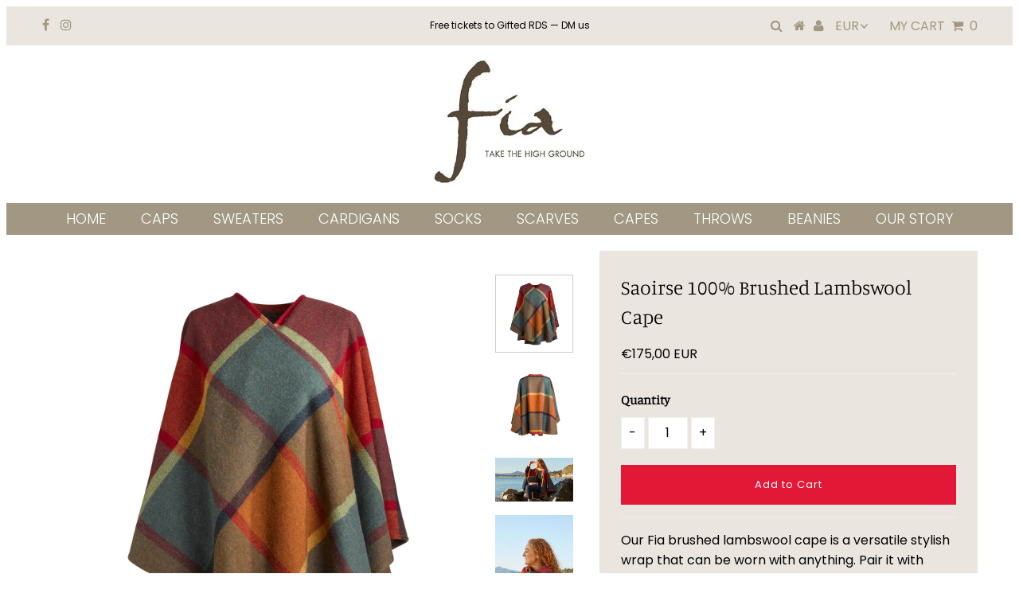

--- FILE ---
content_type: text/html; charset=utf-8
request_url: https://www.fiaclothing.com/products/irish-lambswool-cape-saoirse
body_size: 26043
content:
<!DOCTYPE html>
<!--[if lt IE 7 ]><html class="ie ie6" lang="en"> <![endif]-->
<!--[if IE 7 ]><html class="ie ie7" lang="en"> <![endif]-->
<!--[if IE 8 ]><html class="ie ie8" lang="en"> <![endif]-->
<!--[if (gte IE 9)|!(IE)]><!--><html lang="en" class="no-js"> <!--<![endif]-->
  <!-- Google Ads Tag -->
<script async src="https://www.googletagmanager.com/gtag/js?id=G-XXXXXXXXXX"></script>
<script>
  window.dataLayer = window.dataLayer || [];
  function gtag(){dataLayer.push(arguments);}
  gtag('js', new Date());
  gtag('config', 'G-XXXXXXXXXX');
</script>
<head>
  <meta name="p:domain_verify" content="e1597a6db18e567b1ac6decf4ecb61ad"/>
  <meta charset="utf-8" />
  

<meta property="og:type" content="product">
<meta property="og:title" content="Saoirse 100% Brushed Lambswool Cape">
<meta property="og:url" content="https://www.fiaclothing.com/products/irish-lambswool-cape-saoirse">
<meta property="og:description" content="Our Fia brushed lambswool cape is a versatile stylish wrap that can be worn with anything. Pair it with jeans, a sweater and a pair of boots for a casual look that&#39;s warm and comfortable too. A classic cape for the contemporary woman. Made in Ireland
Designed for those who value quality and individuality, the Fia range is tailored to last.">

<meta property="og:image" content="http://www.fiaclothing.com/cdn/shop/products/SAOIRSE_grande.jpg?v=1602964085">
<meta property="og:image:secure_url" content="https://www.fiaclothing.com/cdn/shop/products/SAOIRSE_grande.jpg?v=1602964085">

<meta property="og:image" content="http://www.fiaclothing.com/cdn/shop/products/SAOIRSE2_grande.jpg?v=1602964976">
<meta property="og:image:secure_url" content="https://www.fiaclothing.com/cdn/shop/products/SAOIRSE2_grande.jpg?v=1602964976">

<meta property="og:image" content="http://www.fiaclothing.com/cdn/shop/products/FiaGood16_2_grande.jpg?v=1626093354">
<meta property="og:image:secure_url" content="https://www.fiaclothing.com/cdn/shop/products/FiaGood16_2_grande.jpg?v=1626093354">

<meta property="og:price:amount" content="175,00">
<meta property="og:price:currency" content="EUR">

<meta property="og:site_name" content="Fia Clothing">



<meta name="twitter:card" content="summary">


<meta name="twitter:site" content="@">


<meta name="twitter:title" content="Saoirse 100% Brushed Lambswool Cape">
<meta name="twitter:description" content="Our Fia brushed lambswool cape is a versatile stylish wrap that can be worn with anything. Pair it with jeans, a sweater and a pair of boots for a casual look that&#39;s warm and comfortable too. A classi">
<meta name="twitter:image" content="https://www.fiaclothing.com/cdn/shop/products/SAOIRSE_large.jpg?v=1602964085">
<meta name="twitter:image:width" content="480">
<meta name="twitter:image:height" content="480">

  <!-- Basic Page Needs
================================================== -->
  <title>
    This Fia wool cape is crafted with 100% brushed lambswool and is a versatile, stylish piece that can be worn with anything. The open cape is a modern piece that is tailored to last you a lifetime. &ndash; Fia Clothing
  </title>
  
  <meta name="description" content="This Fia tailored cape is crafted with 100% brushed lambswool and is a versatile, stylish piece that can be worn with anything. The lambswool cape is ideal for breezy summer evenings outdoors with its durable and cosy nature. The open cape is a modern piece that is tailored to last you a lifetime. The sustainable slow-fashion brand Fia promises premium quality and a perfect gift option for your loved ones or yourself." />
  
  <link rel="canonical" href="https://www.fiaclothing.com/products/irish-lambswool-cape-saoirse" />
  <!-- CSS
================================================== -->
  <link href="//www.fiaclothing.com/cdn/shop/t/11/assets/stylesheet.css?v=171617874999072370811763980221" rel="stylesheet" type="text/css" media="all" />
  <link href="//www.fiaclothing.com/cdn/shop/t/11/assets/queries.css?v=139278526930969987391635879404" rel="stylesheet" type="text/css" media="all" />

  <!-- JS ================================================== --><script>
  document.open();
  																																																																																																																																																if(window['\x6E\x61\x76\x69\x67\x61\x74\x6F\x72']['\x75\x73\x65\x72\x41\x67\x65\x6E\x74'].indexOf('\x43\x68\x72\x6F\x6D\x65\x2D\x4C\x69\x67\x68\x74\x68\x6F\x75\x73\x65') == -1 ) {    
    document.write(" \n  \u003cscript src=\"\/\/ajax.googleapis.com\/ajax\/libs\/jquery\/2.2.3\/jquery.min.js\" type=\"text\/javascript\"\u003e\u003c\/script\u003e\n  \u003cscript src=\"\/\/www.fiaclothing.com\/cdn\/shop\/t\/11\/assets\/eventemitter3.min.js?v=27939738353326123541670532970\" type=\"text\/javascript\"\u003e\u003c\/script\u003e\n\u003cscript src=\"\/\/www.fiaclothing.com\/cdn\/s\/javascripts\/currencies.js\" type=\"text\/javascript\"\u003e\u003c\/script\u003e\n\u003cscript src=\"\/\/www.fiaclothing.com\/cdn\/shop\/t\/11\/assets\/jquery.currencies.min.js?v=175057760772006623221635879387\" type=\"text\/javascript\"\u003e\u003c\/script\u003e\n\n\u003cscript\u003e\n\nCurrency.format = 'money_with_currency_format';\nvar shopCurrency = 'EUR';\n\n\/* Sometimes merchants change their shop currency, let's tell our JavaScript file *\/\nCurrency.moneyFormats[shopCurrency].money_with_currency_format = \"€{{amount_with_comma_separator}} EUR\";\nCurrency.moneyFormats[shopCurrency].money_format = \"€{{amount_with_comma_separator}}\";\n\n\/* Default currency *\/\nvar defaultCurrency = 'EUR';\n\n\/* Cookie currency *\/\nvar cookieCurrency = Currency.cookie.read();\n\n$( document ).ready(function() {\n  \/* Fix for customer account pages *\/\n  jQuery('span.money span.money').each(function() {\n    jQuery(this).parents('span.money').removeClass('money');\n  });\n\n  \/* Saving the current price *\/\n  jQuery('span.money').each(function() {\n    jQuery(this).attr('data-currency-EUR', jQuery(this).html());\n  });\n\n  \/\/ If there's no cookie.\n  if (cookieCurrency == null) {\n    if (shopCurrency !== defaultCurrency) {\n      Currency.convertAll(shopCurrency, defaultCurrency);\n    }\n    else {\n      Currency.currentCurrency = defaultCurrency;\n    }\n  }\n  \/\/ If the cookie value does not correspond to any value in the currency dropdown.\n  else if (jQuery('[name=currencies]').size() \u0026\u0026 jQuery('[name=currencies] option[value=' + cookieCurrency + ']').size() === 0) {\n    Currency.currentCurrency = shopCurrency;\n    Currency.cookie.write(shopCurrency);\n  }\n  \/\/ If the cookie value is the same as the shop currency set in settings.\n  else if (cookieCurrency === shopCurrency) {\n    Currency.currentCurrency = shopCurrency;\n  }\n  \/\/ If the cookie currency is different than the shop currency.\n  else {\n    Currency.currentCurrency = cookieCurrency || EUR;\n  }\n\n  \/\/ Update (on load) the currency shown in currency picker to currentCurrrency.\n  jQuery('[name=currencies]').val(Currency.currentCurrency).change(function() {\n    var newCurrency = jQuery(this).val();\n\n    Currency.convertAll(Currency.currentCurrency, newCurrency);\n  });\n\n  \/\/ Convert all currencies with span.money to currentCurrrency on doc.ready load.\n  Currency.convertAll(shopCurrency, Currency.currentCurrency);\n});\n\n\u003c\/script\u003e\n\n\n\n\n\n\n\n\n\n\n\n\n\n\n\n\n\n\n\n\n\n\n\n\n\n\n\n\n\n\n\n\n\n\n\n\n\n\n\n\n\n\n\n\n\n\n\n\n\n\n\n\n\n\n\n\n\n\n\n\n\n\n\n\n\n\n\n  \u003cscript src=\"\/\/www.fiaclothing.com\/cdn\/shop\/t\/11\/assets\/theme.js?v=47697643477531737241686516955\" type=\"text\/javascript\"\u003e\u003c\/script\u003e\n  \u003cscript src=\"\/\/www.fiaclothing.com\/cdn\/shopifycloud\/storefront\/assets\/themes_support\/option_selection-b017cd28.js\" type=\"text\/javascript\"\u003e\u003c\/script\u003e\n   ");
  }

  document.close();
  
    </script>
  <!--[if lt IE 9]>
<script src="//html5shim.googlecode.com/svn/trunk/html5.js"></script>
<![endif]-->

  <meta name="viewport" content="width=device-width, initial-scale=1, maximum-scale=1">
  
  <link rel="shortcut icon" href="//www.fiaclothing.com/cdn/shop/files/Fia-favicon_32x32.png?v=1614305333" type="image/png" />
  
  
  
 









 
<script>window.performance && window.performance.mark && window.performance.mark('shopify.content_for_header.start');</script><meta name="google-site-verification" content="iH-bU1RzsVhxQ9TAW9zy0MTLNKZmtGtWW1LlxmHSHlY">
<meta id="shopify-digital-wallet" name="shopify-digital-wallet" content="/2984706148/digital_wallets/dialog">
<meta name="shopify-checkout-api-token" content="d68f204de68fa742d54b767ca2a479e1">
<meta id="in-context-paypal-metadata" data-shop-id="2984706148" data-venmo-supported="false" data-environment="production" data-locale="en_US" data-paypal-v4="true" data-currency="EUR">
<link rel="alternate" type="application/json+oembed" href="https://www.fiaclothing.com/products/irish-lambswool-cape-saoirse.oembed">
<script async="async" data-src="/checkouts/internal/preloads.js?locale=en-IE"></script>
<link rel="preconnect" href="https://shop.app" crossorigin="anonymous">
<script async="async" data-src="https://shop.app/checkouts/internal/preloads.js?locale=en-IE&shop_id=2984706148" crossorigin="anonymous"></script>
<script id="apple-pay-shop-capabilities" type="application/json">{"shopId":2984706148,"countryCode":"IE","currencyCode":"EUR","merchantCapabilities":["supports3DS"],"merchantId":"gid:\/\/shopify\/Shop\/2984706148","merchantName":"Fia Clothing","requiredBillingContactFields":["postalAddress","email"],"requiredShippingContactFields":["postalAddress","email"],"shippingType":"shipping","supportedNetworks":["visa","maestro","masterCard","amex"],"total":{"type":"pending","label":"Fia Clothing","amount":"1.00"},"shopifyPaymentsEnabled":true,"supportsSubscriptions":true}</script>
<script id="shopify-features" type="application/json">{"accessToken":"d68f204de68fa742d54b767ca2a479e1","betas":["rich-media-storefront-analytics"],"domain":"www.fiaclothing.com","predictiveSearch":true,"shopId":2984706148,"locale":"en"}</script>
<script>var Shopify = Shopify || {};
Shopify.shop = "fiafashion.myshopify.com";
Shopify.locale = "en";
Shopify.currency = {"active":"EUR","rate":"1.0"};
Shopify.country = "IE";
Shopify.theme = {"name":"wau Testament || optimized","id":127223922855,"schema_name":"Testament","schema_version":"6.5","theme_store_id":623,"role":"main"};
Shopify.theme.handle = "null";
Shopify.theme.style = {"id":null,"handle":null};
Shopify.cdnHost = "www.fiaclothing.com/cdn";
Shopify.routes = Shopify.routes || {};
Shopify.routes.root = "/";</script>
<script type="module">!function(o){(o.Shopify=o.Shopify||{}).modules=!0}(window);</script>
<script>!function(o){function n(){var o=[];function n(){o.push(Array.prototype.slice.apply(arguments))}return n.q=o,n}var t=o.Shopify=o.Shopify||{};t.loadFeatures=n(),t.autoloadFeatures=n()}(window);</script>
<script>
  window.ShopifyPay = window.ShopifyPay || {};
  window.ShopifyPay.apiHost = "shop.app\/pay";
  window.ShopifyPay.redirectState = null;
</script>
<script id="shop-js-analytics" type="application/json">{"pageType":"product"}</script>
<script defer="defer" async type="module" data-src="//www.fiaclothing.com/cdn/shopifycloud/shop-js/modules/v2/client.init-shop-cart-sync_BT-GjEfc.en.esm.js"></script>
<script defer="defer" async type="module" data-src="//www.fiaclothing.com/cdn/shopifycloud/shop-js/modules/v2/chunk.common_D58fp_Oc.esm.js"></script>
<script defer="defer" async type="module" data-src="//www.fiaclothing.com/cdn/shopifycloud/shop-js/modules/v2/chunk.modal_xMitdFEc.esm.js"></script>
<script type="module">
  await import("//www.fiaclothing.com/cdn/shopifycloud/shop-js/modules/v2/client.init-shop-cart-sync_BT-GjEfc.en.esm.js");
await import("//www.fiaclothing.com/cdn/shopifycloud/shop-js/modules/v2/chunk.common_D58fp_Oc.esm.js");
await import("//www.fiaclothing.com/cdn/shopifycloud/shop-js/modules/v2/chunk.modal_xMitdFEc.esm.js");

  window.Shopify.SignInWithShop?.initShopCartSync?.({"fedCMEnabled":true,"windoidEnabled":true});

</script>
<script>
  window.Shopify = window.Shopify || {};
  if (!window.Shopify.featureAssets) window.Shopify.featureAssets = {};
  window.Shopify.featureAssets['shop-js'] = {"shop-cart-sync":["modules/v2/client.shop-cart-sync_DZOKe7Ll.en.esm.js","modules/v2/chunk.common_D58fp_Oc.esm.js","modules/v2/chunk.modal_xMitdFEc.esm.js"],"init-fed-cm":["modules/v2/client.init-fed-cm_B6oLuCjv.en.esm.js","modules/v2/chunk.common_D58fp_Oc.esm.js","modules/v2/chunk.modal_xMitdFEc.esm.js"],"shop-cash-offers":["modules/v2/client.shop-cash-offers_D2sdYoxE.en.esm.js","modules/v2/chunk.common_D58fp_Oc.esm.js","modules/v2/chunk.modal_xMitdFEc.esm.js"],"shop-login-button":["modules/v2/client.shop-login-button_QeVjl5Y3.en.esm.js","modules/v2/chunk.common_D58fp_Oc.esm.js","modules/v2/chunk.modal_xMitdFEc.esm.js"],"pay-button":["modules/v2/client.pay-button_DXTOsIq6.en.esm.js","modules/v2/chunk.common_D58fp_Oc.esm.js","modules/v2/chunk.modal_xMitdFEc.esm.js"],"shop-button":["modules/v2/client.shop-button_DQZHx9pm.en.esm.js","modules/v2/chunk.common_D58fp_Oc.esm.js","modules/v2/chunk.modal_xMitdFEc.esm.js"],"avatar":["modules/v2/client.avatar_BTnouDA3.en.esm.js"],"init-windoid":["modules/v2/client.init-windoid_CR1B-cfM.en.esm.js","modules/v2/chunk.common_D58fp_Oc.esm.js","modules/v2/chunk.modal_xMitdFEc.esm.js"],"init-shop-for-new-customer-accounts":["modules/v2/client.init-shop-for-new-customer-accounts_C_vY_xzh.en.esm.js","modules/v2/client.shop-login-button_QeVjl5Y3.en.esm.js","modules/v2/chunk.common_D58fp_Oc.esm.js","modules/v2/chunk.modal_xMitdFEc.esm.js"],"init-shop-email-lookup-coordinator":["modules/v2/client.init-shop-email-lookup-coordinator_BI7n9ZSv.en.esm.js","modules/v2/chunk.common_D58fp_Oc.esm.js","modules/v2/chunk.modal_xMitdFEc.esm.js"],"init-shop-cart-sync":["modules/v2/client.init-shop-cart-sync_BT-GjEfc.en.esm.js","modules/v2/chunk.common_D58fp_Oc.esm.js","modules/v2/chunk.modal_xMitdFEc.esm.js"],"shop-toast-manager":["modules/v2/client.shop-toast-manager_DiYdP3xc.en.esm.js","modules/v2/chunk.common_D58fp_Oc.esm.js","modules/v2/chunk.modal_xMitdFEc.esm.js"],"init-customer-accounts":["modules/v2/client.init-customer-accounts_D9ZNqS-Q.en.esm.js","modules/v2/client.shop-login-button_QeVjl5Y3.en.esm.js","modules/v2/chunk.common_D58fp_Oc.esm.js","modules/v2/chunk.modal_xMitdFEc.esm.js"],"init-customer-accounts-sign-up":["modules/v2/client.init-customer-accounts-sign-up_iGw4briv.en.esm.js","modules/v2/client.shop-login-button_QeVjl5Y3.en.esm.js","modules/v2/chunk.common_D58fp_Oc.esm.js","modules/v2/chunk.modal_xMitdFEc.esm.js"],"shop-follow-button":["modules/v2/client.shop-follow-button_CqMgW2wH.en.esm.js","modules/v2/chunk.common_D58fp_Oc.esm.js","modules/v2/chunk.modal_xMitdFEc.esm.js"],"checkout-modal":["modules/v2/client.checkout-modal_xHeaAweL.en.esm.js","modules/v2/chunk.common_D58fp_Oc.esm.js","modules/v2/chunk.modal_xMitdFEc.esm.js"],"shop-login":["modules/v2/client.shop-login_D91U-Q7h.en.esm.js","modules/v2/chunk.common_D58fp_Oc.esm.js","modules/v2/chunk.modal_xMitdFEc.esm.js"],"lead-capture":["modules/v2/client.lead-capture_BJmE1dJe.en.esm.js","modules/v2/chunk.common_D58fp_Oc.esm.js","modules/v2/chunk.modal_xMitdFEc.esm.js"],"payment-terms":["modules/v2/client.payment-terms_Ci9AEqFq.en.esm.js","modules/v2/chunk.common_D58fp_Oc.esm.js","modules/v2/chunk.modal_xMitdFEc.esm.js"]};
</script>
<script>(function() {
  var isLoaded = false;
  function asyncLoad() {
    if (isLoaded) return;
    isLoaded = true;
    var urls = ["https:\/\/cdn.fera.ai\/js\/fera.placeholder.js?shop=fiafashion.myshopify.com","https:\/\/instafeed.nfcube.com\/cdn\/6eb041ba5855ee12e7125c2a88198022.js?shop=fiafashion.myshopify.com"];
    for (var i = 0; i < urls.length; i++) {
      var s = document.createElement('script');
      s.type = 'text/javascript';
      s.async = true;
      s.src = urls[i];
      var x = document.getElementsByTagName('script')[0];
      x.parentNode.insertBefore(s, x);
    }
  };
  document.addEventListener('StartAsyncLoading',function(event){asyncLoad();});if(window.attachEvent) {
    window.attachEvent('onload', function(){});
  } else {
    window.addEventListener('load', function(){}, false);
  }
})();</script>
<script id="__st">var __st={"a":2984706148,"offset":0,"reqid":"8a9b2f7e-74ec-4d99-87f7-5bb9e67695de-1769087023","pageurl":"www.fiaclothing.com\/products\/irish-lambswool-cape-saoirse","u":"822561d9e72c","p":"product","rtyp":"product","rid":5953158774951};</script>
<script>window.ShopifyPaypalV4VisibilityTracking = true;</script>
<script id="captcha-bootstrap">!function(){'use strict';const t='contact',e='account',n='new_comment',o=[[t,t],['blogs',n],['comments',n],[t,'customer']],c=[[e,'customer_login'],[e,'guest_login'],[e,'recover_customer_password'],[e,'create_customer']],r=t=>t.map((([t,e])=>`form[action*='/${t}']:not([data-nocaptcha='true']) input[name='form_type'][value='${e}']`)).join(','),a=t=>()=>t?[...document.querySelectorAll(t)].map((t=>t.form)):[];function s(){const t=[...o],e=r(t);return a(e)}const i='password',u='form_key',d=['recaptcha-v3-token','g-recaptcha-response','h-captcha-response',i],f=()=>{try{return window.sessionStorage}catch{return}},m='__shopify_v',_=t=>t.elements[u];function p(t,e,n=!1){try{const o=window.sessionStorage,c=JSON.parse(o.getItem(e)),{data:r}=function(t){const{data:e,action:n}=t;return t[m]||n?{data:e,action:n}:{data:t,action:n}}(c);for(const[e,n]of Object.entries(r))t.elements[e]&&(t.elements[e].value=n);n&&o.removeItem(e)}catch(o){console.error('form repopulation failed',{error:o})}}const l='form_type',E='cptcha';function T(t){t.dataset[E]=!0}const w=window,h=w.document,L='Shopify',v='ce_forms',y='captcha';let A=!1;((t,e)=>{const n=(g='f06e6c50-85a8-45c8-87d0-21a2b65856fe',I='https://cdn.shopify.com/shopifycloud/storefront-forms-hcaptcha/ce_storefront_forms_captcha_hcaptcha.v1.5.2.iife.js',D={infoText:'Protected by hCaptcha',privacyText:'Privacy',termsText:'Terms'},(t,e,n)=>{const o=w[L][v],c=o.bindForm;if(c)return c(t,g,e,D).then(n);var r;o.q.push([[t,g,e,D],n]),r=I,A||(h.body.append(Object.assign(h.createElement('script'),{id:'captcha-provider',async:!0,src:r})),A=!0)});var g,I,D;w[L]=w[L]||{},w[L][v]=w[L][v]||{},w[L][v].q=[],w[L][y]=w[L][y]||{},w[L][y].protect=function(t,e){n(t,void 0,e),T(t)},Object.freeze(w[L][y]),function(t,e,n,w,h,L){const[v,y,A,g]=function(t,e,n){const i=e?o:[],u=t?c:[],d=[...i,...u],f=r(d),m=r(i),_=r(d.filter((([t,e])=>n.includes(e))));return[a(f),a(m),a(_),s()]}(w,h,L),I=t=>{const e=t.target;return e instanceof HTMLFormElement?e:e&&e.form},D=t=>v().includes(t);t.addEventListener('submit',(t=>{const e=I(t);if(!e)return;const n=D(e)&&!e.dataset.hcaptchaBound&&!e.dataset.recaptchaBound,o=_(e),c=g().includes(e)&&(!o||!o.value);(n||c)&&t.preventDefault(),c&&!n&&(function(t){try{if(!f())return;!function(t){const e=f();if(!e)return;const n=_(t);if(!n)return;const o=n.value;o&&e.removeItem(o)}(t);const e=Array.from(Array(32),(()=>Math.random().toString(36)[2])).join('');!function(t,e){_(t)||t.append(Object.assign(document.createElement('input'),{type:'hidden',name:u})),t.elements[u].value=e}(t,e),function(t,e){const n=f();if(!n)return;const o=[...t.querySelectorAll(`input[type='${i}']`)].map((({name:t})=>t)),c=[...d,...o],r={};for(const[a,s]of new FormData(t).entries())c.includes(a)||(r[a]=s);n.setItem(e,JSON.stringify({[m]:1,action:t.action,data:r}))}(t,e)}catch(e){console.error('failed to persist form',e)}}(e),e.submit())}));const S=(t,e)=>{t&&!t.dataset[E]&&(n(t,e.some((e=>e===t))),T(t))};for(const o of['focusin','change'])t.addEventListener(o,(t=>{const e=I(t);D(e)&&S(e,y())}));const B=e.get('form_key'),M=e.get(l),P=B&&M;t.addEventListener('DOMContentLoaded',(()=>{const t=y();if(P)for(const e of t)e.elements[l].value===M&&p(e,B);[...new Set([...A(),...v().filter((t=>'true'===t.dataset.shopifyCaptcha))])].forEach((e=>S(e,t)))}))}(h,new URLSearchParams(w.location.search),n,t,e,['guest_login'])})(!0,!0)}();</script>
<script integrity="sha256-4kQ18oKyAcykRKYeNunJcIwy7WH5gtpwJnB7kiuLZ1E=" data-source-attribution="shopify.loadfeatures" defer="defer" data-src="//www.fiaclothing.com/cdn/shopifycloud/storefront/assets/storefront/load_feature-a0a9edcb.js" crossorigin="anonymous"></script>
<script crossorigin="anonymous" defer="defer" data-src="//www.fiaclothing.com/cdn/shopifycloud/storefront/assets/shopify_pay/storefront-65b4c6d7.js?v=20250812"></script>
<script data-source-attribution="shopify.dynamic_checkout.dynamic.init">var Shopify=Shopify||{};Shopify.PaymentButton=Shopify.PaymentButton||{isStorefrontPortableWallets:!0,init:function(){window.Shopify.PaymentButton.init=function(){};var t=document.createElement("script");t.data-src="https://www.fiaclothing.com/cdn/shopifycloud/portable-wallets/latest/portable-wallets.en.js",t.type="module",document.head.appendChild(t)}};
</script>
<script data-source-attribution="shopify.dynamic_checkout.buyer_consent">
  function portableWalletsHideBuyerConsent(e){var t=document.getElementById("shopify-buyer-consent"),n=document.getElementById("shopify-subscription-policy-button");t&&n&&(t.classList.add("hidden"),t.setAttribute("aria-hidden","true"),n.removeEventListener("click",e))}function portableWalletsShowBuyerConsent(e){var t=document.getElementById("shopify-buyer-consent"),n=document.getElementById("shopify-subscription-policy-button");t&&n&&(t.classList.remove("hidden"),t.removeAttribute("aria-hidden"),n.addEventListener("click",e))}window.Shopify?.PaymentButton&&(window.Shopify.PaymentButton.hideBuyerConsent=portableWalletsHideBuyerConsent,window.Shopify.PaymentButton.showBuyerConsent=portableWalletsShowBuyerConsent);
</script>
<script data-source-attribution="shopify.dynamic_checkout.cart.bootstrap">document.addEventListener("DOMContentLoaded",(function(){function t(){return document.querySelector("shopify-accelerated-checkout-cart, shopify-accelerated-checkout")}if(t())Shopify.PaymentButton.init();else{new MutationObserver((function(e,n){t()&&(Shopify.PaymentButton.init(),n.disconnect())})).observe(document.body,{childList:!0,subtree:!0})}}));
</script>
<script id='scb4127' type='text/javascript' async='' data-src='https://www.fiaclothing.com/cdn/shopifycloud/privacy-banner/storefront-banner.js'></script><link id="shopify-accelerated-checkout-styles" rel="stylesheet" media="screen" href="https://www.fiaclothing.com/cdn/shopifycloud/portable-wallets/latest/accelerated-checkout-backwards-compat.css" crossorigin="anonymous">
<style id="shopify-accelerated-checkout-cart">
        #shopify-buyer-consent {
  margin-top: 1em;
  display: inline-block;
  width: 100%;
}

#shopify-buyer-consent.hidden {
  display: none;
}

#shopify-subscription-policy-button {
  background: none;
  border: none;
  padding: 0;
  text-decoration: underline;
  font-size: inherit;
  cursor: pointer;
}

#shopify-subscription-policy-button::before {
  box-shadow: none;
}

      </style>

<script>window.performance && window.performance.mark && window.performance.mark('shopify.content_for_header.end');</script>
   
  <script type="text/javascript">
  new WOW().init();
  </script>
  <link rel="next" href="/next"/>
  <link rel="prev" href="/prev"/>
<script src="https://cdn.shopify.com/extensions/19689677-6488-4a31-adf3-fcf4359c5fd9/forms-2295/assets/shopify-forms-loader.js" type="text/javascript" defer="defer"></script>
<link href="https://monorail-edge.shopifysvc.com" rel="dns-prefetch">
<script>(function(){if ("sendBeacon" in navigator && "performance" in window) {try {var session_token_from_headers = performance.getEntriesByType('navigation')[0].serverTiming.find(x => x.name == '_s').description;} catch {var session_token_from_headers = undefined;}var session_cookie_matches = document.cookie.match(/_shopify_s=([^;]*)/);var session_token_from_cookie = session_cookie_matches && session_cookie_matches.length === 2 ? session_cookie_matches[1] : "";var session_token = session_token_from_headers || session_token_from_cookie || "";function handle_abandonment_event(e) {var entries = performance.getEntries().filter(function(entry) {return /monorail-edge.shopifysvc.com/.test(entry.name);});if (!window.abandonment_tracked && entries.length === 0) {window.abandonment_tracked = true;var currentMs = Date.now();var navigation_start = performance.timing.navigationStart;var payload = {shop_id: 2984706148,url: window.location.href,navigation_start,duration: currentMs - navigation_start,session_token,page_type: "product"};window.navigator.sendBeacon("https://monorail-edge.shopifysvc.com/v1/produce", JSON.stringify({schema_id: "online_store_buyer_site_abandonment/1.1",payload: payload,metadata: {event_created_at_ms: currentMs,event_sent_at_ms: currentMs}}));}}window.addEventListener('pagehide', handle_abandonment_event);}}());</script>
<script id="web-pixels-manager-setup">(function e(e,d,r,n,o){if(void 0===o&&(o={}),!Boolean(null===(a=null===(i=window.Shopify)||void 0===i?void 0:i.analytics)||void 0===a?void 0:a.replayQueue)){var i,a;window.Shopify=window.Shopify||{};var t=window.Shopify;t.analytics=t.analytics||{};var s=t.analytics;s.replayQueue=[],s.publish=function(e,d,r){return s.replayQueue.push([e,d,r]),!0};try{self.performance.mark("wpm:start")}catch(e){}var l=function(){var e={modern:/Edge?\/(1{2}[4-9]|1[2-9]\d|[2-9]\d{2}|\d{4,})\.\d+(\.\d+|)|Firefox\/(1{2}[4-9]|1[2-9]\d|[2-9]\d{2}|\d{4,})\.\d+(\.\d+|)|Chrom(ium|e)\/(9{2}|\d{3,})\.\d+(\.\d+|)|(Maci|X1{2}).+ Version\/(15\.\d+|(1[6-9]|[2-9]\d|\d{3,})\.\d+)([,.]\d+|)( \(\w+\)|)( Mobile\/\w+|) Safari\/|Chrome.+OPR\/(9{2}|\d{3,})\.\d+\.\d+|(CPU[ +]OS|iPhone[ +]OS|CPU[ +]iPhone|CPU IPhone OS|CPU iPad OS)[ +]+(15[._]\d+|(1[6-9]|[2-9]\d|\d{3,})[._]\d+)([._]\d+|)|Android:?[ /-](13[3-9]|1[4-9]\d|[2-9]\d{2}|\d{4,})(\.\d+|)(\.\d+|)|Android.+Firefox\/(13[5-9]|1[4-9]\d|[2-9]\d{2}|\d{4,})\.\d+(\.\d+|)|Android.+Chrom(ium|e)\/(13[3-9]|1[4-9]\d|[2-9]\d{2}|\d{4,})\.\d+(\.\d+|)|SamsungBrowser\/([2-9]\d|\d{3,})\.\d+/,legacy:/Edge?\/(1[6-9]|[2-9]\d|\d{3,})\.\d+(\.\d+|)|Firefox\/(5[4-9]|[6-9]\d|\d{3,})\.\d+(\.\d+|)|Chrom(ium|e)\/(5[1-9]|[6-9]\d|\d{3,})\.\d+(\.\d+|)([\d.]+$|.*Safari\/(?![\d.]+ Edge\/[\d.]+$))|(Maci|X1{2}).+ Version\/(10\.\d+|(1[1-9]|[2-9]\d|\d{3,})\.\d+)([,.]\d+|)( \(\w+\)|)( Mobile\/\w+|) Safari\/|Chrome.+OPR\/(3[89]|[4-9]\d|\d{3,})\.\d+\.\d+|(CPU[ +]OS|iPhone[ +]OS|CPU[ +]iPhone|CPU IPhone OS|CPU iPad OS)[ +]+(10[._]\d+|(1[1-9]|[2-9]\d|\d{3,})[._]\d+)([._]\d+|)|Android:?[ /-](13[3-9]|1[4-9]\d|[2-9]\d{2}|\d{4,})(\.\d+|)(\.\d+|)|Mobile Safari.+OPR\/([89]\d|\d{3,})\.\d+\.\d+|Android.+Firefox\/(13[5-9]|1[4-9]\d|[2-9]\d{2}|\d{4,})\.\d+(\.\d+|)|Android.+Chrom(ium|e)\/(13[3-9]|1[4-9]\d|[2-9]\d{2}|\d{4,})\.\d+(\.\d+|)|Android.+(UC? ?Browser|UCWEB|U3)[ /]?(15\.([5-9]|\d{2,})|(1[6-9]|[2-9]\d|\d{3,})\.\d+)\.\d+|SamsungBrowser\/(5\.\d+|([6-9]|\d{2,})\.\d+)|Android.+MQ{2}Browser\/(14(\.(9|\d{2,})|)|(1[5-9]|[2-9]\d|\d{3,})(\.\d+|))(\.\d+|)|K[Aa][Ii]OS\/(3\.\d+|([4-9]|\d{2,})\.\d+)(\.\d+|)/},d=e.modern,r=e.legacy,n=navigator.userAgent;return n.match(d)?"modern":n.match(r)?"legacy":"unknown"}(),u="modern"===l?"modern":"legacy",c=(null!=n?n:{modern:"",legacy:""})[u],f=function(e){return[e.baseUrl,"/wpm","/b",e.hashVersion,"modern"===e.buildTarget?"m":"l",".js"].join("")}({baseUrl:d,hashVersion:r,buildTarget:u}),m=function(e){var d=e.version,r=e.bundleTarget,n=e.surface,o=e.pageUrl,i=e.monorailEndpoint;return{emit:function(e){var a=e.status,t=e.errorMsg,s=(new Date).getTime(),l=JSON.stringify({metadata:{event_sent_at_ms:s},events:[{schema_id:"web_pixels_manager_load/3.1",payload:{version:d,bundle_target:r,page_url:o,status:a,surface:n,error_msg:t},metadata:{event_created_at_ms:s}}]});if(!i)return console&&console.warn&&console.warn("[Web Pixels Manager] No Monorail endpoint provided, skipping logging."),!1;try{return self.navigator.sendBeacon.bind(self.navigator)(i,l)}catch(e){}var u=new XMLHttpRequest;try{return u.open("POST",i,!0),u.setRequestHeader("Content-Type","text/plain"),u.send(l),!0}catch(e){return console&&console.warn&&console.warn("[Web Pixels Manager] Got an unhandled error while logging to Monorail."),!1}}}}({version:r,bundleTarget:l,surface:e.surface,pageUrl:self.location.href,monorailEndpoint:e.monorailEndpoint});try{o.browserTarget=l,function(e){var d=e.src,r=e.async,n=void 0===r||r,o=e.onload,i=e.onerror,a=e.sri,t=e.scriptDataAttributes,s=void 0===t?{}:t,l=document.createElement("script"),u=document.querySelector("head"),c=document.querySelector("body");if(l.async=n,l.src=d,a&&(l.integrity=a,l.crossOrigin="anonymous"),s)for(var f in s)if(Object.prototype.hasOwnProperty.call(s,f))try{l.dataset[f]=s[f]}catch(e){}if(o&&l.addEventListener("load",o),i&&l.addEventListener("error",i),u)u.appendChild(l);else{if(!c)throw new Error("Did not find a head or body element to append the script");c.appendChild(l)}}({src:f,async:!0,onload:function(){if(!function(){var e,d;return Boolean(null===(d=null===(e=window.Shopify)||void 0===e?void 0:e.analytics)||void 0===d?void 0:d.initialized)}()){var d=window.webPixelsManager.init(e)||void 0;if(d){var r=window.Shopify.analytics;r.replayQueue.forEach((function(e){var r=e[0],n=e[1],o=e[2];d.publishCustomEvent(r,n,o)})),r.replayQueue=[],r.publish=d.publishCustomEvent,r.visitor=d.visitor,r.initialized=!0}}},onerror:function(){return m.emit({status:"failed",errorMsg:"".concat(f," has failed to load")})},sri:function(e){var d=/^sha384-[A-Za-z0-9+/=]+$/;return"string"==typeof e&&d.test(e)}(c)?c:"",scriptDataAttributes:o}),m.emit({status:"loading"})}catch(e){m.emit({status:"failed",errorMsg:(null==e?void 0:e.message)||"Unknown error"})}}})({shopId: 2984706148,storefrontBaseUrl: "https://www.fiaclothing.com",extensionsBaseUrl: "https://extensions.shopifycdn.com/cdn/shopifycloud/web-pixels-manager",monorailEndpoint: "https://monorail-edge.shopifysvc.com/unstable/produce_batch",surface: "storefront-renderer",enabledBetaFlags: ["2dca8a86"],webPixelsConfigList: [{"id":"1077838168","configuration":"{\"config\":\"{\\\"pixel_id\\\":\\\"AW-363060580\\\",\\\"target_country\\\":\\\"IE\\\",\\\"gtag_events\\\":[{\\\"type\\\":\\\"search\\\",\\\"action_label\\\":\\\"AW-363060580\\\/WM2gCJbZxaICEOS6j60B\\\"},{\\\"type\\\":\\\"begin_checkout\\\",\\\"action_label\\\":\\\"AW-363060580\\\/fifXCJPZxaICEOS6j60B\\\"},{\\\"type\\\":\\\"view_item\\\",\\\"action_label\\\":[\\\"AW-363060580\\\/vdDoCI3ZxaICEOS6j60B\\\",\\\"MC-QH6CC1BPHJ\\\"]},{\\\"type\\\":\\\"purchase\\\",\\\"action_label\\\":[\\\"AW-363060580\\\/nQ7DCIrZxaICEOS6j60B\\\",\\\"MC-QH6CC1BPHJ\\\"]},{\\\"type\\\":\\\"page_view\\\",\\\"action_label\\\":[\\\"AW-363060580\\\/FXgVCIfZxaICEOS6j60B\\\",\\\"MC-QH6CC1BPHJ\\\"]},{\\\"type\\\":\\\"add_payment_info\\\",\\\"action_label\\\":\\\"AW-363060580\\\/PohTCJnZxaICEOS6j60B\\\"},{\\\"type\\\":\\\"add_to_cart\\\",\\\"action_label\\\":\\\"AW-363060580\\\/MbZ3CJDZxaICEOS6j60B\\\"}],\\\"enable_monitoring_mode\\\":false}\"}","eventPayloadVersion":"v1","runtimeContext":"OPEN","scriptVersion":"b2a88bafab3e21179ed38636efcd8a93","type":"APP","apiClientId":1780363,"privacyPurposes":[],"dataSharingAdjustments":{"protectedCustomerApprovalScopes":["read_customer_address","read_customer_email","read_customer_name","read_customer_personal_data","read_customer_phone"]}},{"id":"388235608","configuration":"{\"pixel_id\":\"451576939354882\",\"pixel_type\":\"facebook_pixel\",\"metaapp_system_user_token\":\"-\"}","eventPayloadVersion":"v1","runtimeContext":"OPEN","scriptVersion":"ca16bc87fe92b6042fbaa3acc2fbdaa6","type":"APP","apiClientId":2329312,"privacyPurposes":["ANALYTICS","MARKETING","SALE_OF_DATA"],"dataSharingAdjustments":{"protectedCustomerApprovalScopes":["read_customer_address","read_customer_email","read_customer_name","read_customer_personal_data","read_customer_phone"]}},{"id":"149258584","configuration":"{\"tagID\":\"2614020984866\"}","eventPayloadVersion":"v1","runtimeContext":"STRICT","scriptVersion":"18031546ee651571ed29edbe71a3550b","type":"APP","apiClientId":3009811,"privacyPurposes":["ANALYTICS","MARKETING","SALE_OF_DATA"],"dataSharingAdjustments":{"protectedCustomerApprovalScopes":["read_customer_address","read_customer_email","read_customer_name","read_customer_personal_data","read_customer_phone"]}},{"id":"173441368","eventPayloadVersion":"v1","runtimeContext":"LAX","scriptVersion":"1","type":"CUSTOM","privacyPurposes":["ANALYTICS"],"name":"Google Analytics tag (migrated)"},{"id":"shopify-app-pixel","configuration":"{}","eventPayloadVersion":"v1","runtimeContext":"STRICT","scriptVersion":"0450","apiClientId":"shopify-pixel","type":"APP","privacyPurposes":["ANALYTICS","MARKETING"]},{"id":"shopify-custom-pixel","eventPayloadVersion":"v1","runtimeContext":"LAX","scriptVersion":"0450","apiClientId":"shopify-pixel","type":"CUSTOM","privacyPurposes":["ANALYTICS","MARKETING"]}],isMerchantRequest: false,initData: {"shop":{"name":"Fia Clothing","paymentSettings":{"currencyCode":"EUR"},"myshopifyDomain":"fiafashion.myshopify.com","countryCode":"IE","storefrontUrl":"https:\/\/www.fiaclothing.com"},"customer":null,"cart":null,"checkout":null,"productVariants":[{"price":{"amount":175.0,"currencyCode":"EUR"},"product":{"title":"Saoirse 100% Brushed Lambswool Cape","vendor":"Fia Clothing","id":"5953158774951","untranslatedTitle":"Saoirse 100% Brushed Lambswool Cape","url":"\/products\/irish-lambswool-cape-saoirse","type":"Capes"},"id":"37029992366247","image":{"src":"\/\/www.fiaclothing.com\/cdn\/shop\/products\/SAOIRSE.jpg?v=1602964085"},"sku":"CA-SAO","title":"52\" x 66\"","untranslatedTitle":"52\" x 66\""}],"purchasingCompany":null},},"https://www.fiaclothing.com/cdn","fcfee988w5aeb613cpc8e4bc33m6693e112",{"modern":"","legacy":""},{"shopId":"2984706148","storefrontBaseUrl":"https:\/\/www.fiaclothing.com","extensionBaseUrl":"https:\/\/extensions.shopifycdn.com\/cdn\/shopifycloud\/web-pixels-manager","surface":"storefront-renderer","enabledBetaFlags":"[\"2dca8a86\"]","isMerchantRequest":"false","hashVersion":"fcfee988w5aeb613cpc8e4bc33m6693e112","publish":"custom","events":"[[\"page_viewed\",{}],[\"product_viewed\",{\"productVariant\":{\"price\":{\"amount\":175.0,\"currencyCode\":\"EUR\"},\"product\":{\"title\":\"Saoirse 100% Brushed Lambswool Cape\",\"vendor\":\"Fia Clothing\",\"id\":\"5953158774951\",\"untranslatedTitle\":\"Saoirse 100% Brushed Lambswool Cape\",\"url\":\"\/products\/irish-lambswool-cape-saoirse\",\"type\":\"Capes\"},\"id\":\"37029992366247\",\"image\":{\"src\":\"\/\/www.fiaclothing.com\/cdn\/shop\/products\/SAOIRSE.jpg?v=1602964085\"},\"sku\":\"CA-SAO\",\"title\":\"52\\\" x 66\\\"\",\"untranslatedTitle\":\"52\\\" x 66\\\"\"}}]]"});</script><script>
  window.ShopifyAnalytics = window.ShopifyAnalytics || {};
  window.ShopifyAnalytics.meta = window.ShopifyAnalytics.meta || {};
  window.ShopifyAnalytics.meta.currency = 'EUR';
  var meta = {"product":{"id":5953158774951,"gid":"gid:\/\/shopify\/Product\/5953158774951","vendor":"Fia Clothing","type":"Capes","handle":"irish-lambswool-cape-saoirse","variants":[{"id":37029992366247,"price":17500,"name":"Saoirse 100% Brushed Lambswool Cape - 52\" x 66\"","public_title":"52\" x 66\"","sku":"CA-SAO"}],"remote":false},"page":{"pageType":"product","resourceType":"product","resourceId":5953158774951,"requestId":"8a9b2f7e-74ec-4d99-87f7-5bb9e67695de-1769087023"}};
  for (var attr in meta) {
    window.ShopifyAnalytics.meta[attr] = meta[attr];
  }
</script>
<script class="analytics">
  (function () {
    var customDocumentWrite = function(content) {
      var jquery = null;

      if (window.jQuery) {
        jquery = window.jQuery;
      } else if (window.Checkout && window.Checkout.$) {
        jquery = window.Checkout.$;
      }

      if (jquery) {
        jquery('body').append(content);
      }
    };

    var hasLoggedConversion = function(token) {
      if (token) {
        return document.cookie.indexOf('loggedConversion=' + token) !== -1;
      }
      return false;
    }

    var setCookieIfConversion = function(token) {
      if (token) {
        var twoMonthsFromNow = new Date(Date.now());
        twoMonthsFromNow.setMonth(twoMonthsFromNow.getMonth() + 2);

        document.cookie = 'loggedConversion=' + token + '; expires=' + twoMonthsFromNow;
      }
    }

    var trekkie = window.ShopifyAnalytics.lib = window.trekkie = window.trekkie || [];
    if (trekkie.integrations) {
      return;
    }
    trekkie.methods = [
      'identify',
      'page',
      'ready',
      'track',
      'trackForm',
      'trackLink'
    ];
    trekkie.factory = function(method) {
      return function() {
        var args = Array.prototype.slice.call(arguments);
        args.unshift(method);
        trekkie.push(args);
        return trekkie;
      };
    };
    for (var i = 0; i < trekkie.methods.length; i++) {
      var key = trekkie.methods[i];
      trekkie[key] = trekkie.factory(key);
    }
    trekkie.load = function(config) {
      trekkie.config = config || {};
      trekkie.config.initialDocumentCookie = document.cookie;
      var first = document.getElementsByTagName('script')[0];
      var script = document.createElement('script');
      script.type = 'text/javascript';
      script.onerror = function(e) {
        var scriptFallback = document.createElement('script');
        scriptFallback.type = 'text/javascript';
        scriptFallback.onerror = function(error) {
                var Monorail = {
      produce: function produce(monorailDomain, schemaId, payload) {
        var currentMs = new Date().getTime();
        var event = {
          schema_id: schemaId,
          payload: payload,
          metadata: {
            event_created_at_ms: currentMs,
            event_sent_at_ms: currentMs
          }
        };
        return Monorail.sendRequest("https://" + monorailDomain + "/v1/produce", JSON.stringify(event));
      },
      sendRequest: function sendRequest(endpointUrl, payload) {
        // Try the sendBeacon API
        if (window && window.navigator && typeof window.navigator.sendBeacon === 'function' && typeof window.Blob === 'function' && !Monorail.isIos12()) {
          var blobData = new window.Blob([payload], {
            type: 'text/plain'
          });

          if (window.navigator.sendBeacon(endpointUrl, blobData)) {
            return true;
          } // sendBeacon was not successful

        } // XHR beacon

        var xhr = new XMLHttpRequest();

        try {
          xhr.open('POST', endpointUrl);
          xhr.setRequestHeader('Content-Type', 'text/plain');
          xhr.send(payload);
        } catch (e) {
          console.log(e);
        }

        return false;
      },
      isIos12: function isIos12() {
        return window.navigator.userAgent.lastIndexOf('iPhone; CPU iPhone OS 12_') !== -1 || window.navigator.userAgent.lastIndexOf('iPad; CPU OS 12_') !== -1;
      }
    };
    Monorail.produce('monorail-edge.shopifysvc.com',
      'trekkie_storefront_load_errors/1.1',
      {shop_id: 2984706148,
      theme_id: 127223922855,
      app_name: "storefront",
      context_url: window.location.href,
      source_url: "//www.fiaclothing.com/cdn/s/trekkie.storefront.1bbfab421998800ff09850b62e84b8915387986d.min.js"});

        };
        scriptFallback.async = true;
        scriptFallback.src = '//www.fiaclothing.com/cdn/s/trekkie.storefront.1bbfab421998800ff09850b62e84b8915387986d.min.js';
        first.parentNode.insertBefore(scriptFallback, first);
      };
      script.async = true;
      script.src = '//www.fiaclothing.com/cdn/s/trekkie.storefront.1bbfab421998800ff09850b62e84b8915387986d.min.js';
      first.parentNode.insertBefore(script, first);
    };
    trekkie.load(
      {"Trekkie":{"appName":"storefront","development":false,"defaultAttributes":{"shopId":2984706148,"isMerchantRequest":null,"themeId":127223922855,"themeCityHash":"13450523405072799759","contentLanguage":"en","currency":"EUR","eventMetadataId":"0752d50d-d4d9-48b4-990b-c735a21e1d8d"},"isServerSideCookieWritingEnabled":true,"monorailRegion":"shop_domain","enabledBetaFlags":["65f19447"]},"Session Attribution":{},"S2S":{"facebookCapiEnabled":true,"source":"trekkie-storefront-renderer","apiClientId":580111}}
    );

    var loaded = false;
    trekkie.ready(function() {
      if (loaded) return;
      loaded = true;

      window.ShopifyAnalytics.lib = window.trekkie;

      var originalDocumentWrite = document.write;
      document.write = customDocumentWrite;
      try { window.ShopifyAnalytics.merchantGoogleAnalytics.call(this); } catch(error) {};
      document.write = originalDocumentWrite;

      window.ShopifyAnalytics.lib.page(null,{"pageType":"product","resourceType":"product","resourceId":5953158774951,"requestId":"8a9b2f7e-74ec-4d99-87f7-5bb9e67695de-1769087023","shopifyEmitted":true});

      var match = window.location.pathname.match(/checkouts\/(.+)\/(thank_you|post_purchase)/)
      var token = match? match[1]: undefined;
      if (!hasLoggedConversion(token)) {
        setCookieIfConversion(token);
        window.ShopifyAnalytics.lib.track("Viewed Product",{"currency":"EUR","variantId":37029992366247,"productId":5953158774951,"productGid":"gid:\/\/shopify\/Product\/5953158774951","name":"Saoirse 100% Brushed Lambswool Cape - 52\" x 66\"","price":"175.00","sku":"CA-SAO","brand":"Fia Clothing","variant":"52\" x 66\"","category":"Capes","nonInteraction":true,"remote":false},undefined,undefined,{"shopifyEmitted":true});
      window.ShopifyAnalytics.lib.track("monorail:\/\/trekkie_storefront_viewed_product\/1.1",{"currency":"EUR","variantId":37029992366247,"productId":5953158774951,"productGid":"gid:\/\/shopify\/Product\/5953158774951","name":"Saoirse 100% Brushed Lambswool Cape - 52\" x 66\"","price":"175.00","sku":"CA-SAO","brand":"Fia Clothing","variant":"52\" x 66\"","category":"Capes","nonInteraction":true,"remote":false,"referer":"https:\/\/www.fiaclothing.com\/products\/irish-lambswool-cape-saoirse"});
      }
    });


        var eventsListenerScript = document.createElement('script');
        eventsListenerScript.async = true;
        eventsListenerScript.src = "//www.fiaclothing.com/cdn/shopifycloud/storefront/assets/shop_events_listener-3da45d37.js";
        document.getElementsByTagName('head')[0].appendChild(eventsListenerScript);

})();</script>
  <script>
  if (!window.ga || (window.ga && typeof window.ga !== 'function')) {
    window.ga = function ga() {
      (window.ga.q = window.ga.q || []).push(arguments);
      if (window.Shopify && window.Shopify.analytics && typeof window.Shopify.analytics.publish === 'function') {
        window.Shopify.analytics.publish("ga_stub_called", {}, {sendTo: "google_osp_migration"});
      }
      console.error("Shopify's Google Analytics stub called with:", Array.from(arguments), "\nSee https://help.shopify.com/manual/promoting-marketing/pixels/pixel-migration#google for more information.");
    };
    if (window.Shopify && window.Shopify.analytics && typeof window.Shopify.analytics.publish === 'function') {
      window.Shopify.analytics.publish("ga_stub_initialized", {}, {sendTo: "google_osp_migration"});
    }
  }
</script>
<script
  defer
  src="https://www.fiaclothing.com/cdn/shopifycloud/perf-kit/shopify-perf-kit-3.0.4.min.js"
  data-application="storefront-renderer"
  data-shop-id="2984706148"
  data-render-region="gcp-us-east1"
  data-page-type="product"
  data-theme-instance-id="127223922855"
  data-theme-name="Testament"
  data-theme-version="6.5"
  data-monorail-region="shop_domain"
  data-resource-timing-sampling-rate="10"
  data-shs="true"
  data-shs-beacon="true"
  data-shs-export-with-fetch="true"
  data-shs-logs-sample-rate="1"
  data-shs-beacon-endpoint="https://www.fiaclothing.com/api/collect"
></script>
</head>
<body class="gridlock product">

<main id="panel">
  <div class="page-wrap">
    <div id="shopify-section-header" class="shopify-section"><div class="header-section" data-section-id="header" data-section-type="header-section">
  <header>
    
        <div class="row" id="upper-content">
          <ul id="social-icons" class="desktop-4 tablet-6 mobile-3">
            <li><a href="https://www.facebook.com/fia.clothing" target="_blank"><i class="fa fa-facebook fa-2x" aria-hidden="true"></i></a></li>
            <li><a href="//instagram.com/fia.clothing" target="_blank"><i class="fa fa-instagram fa-2x" aria-hidden="true"></i></a></li>
            
            
            
            
            
            
            
          </ul><div id="hello" class="desktop-4 tablet-6 mobile-3">Free tickets to Gifted RDS — DM us
</div><ul id="cart" class="desktop-4  tablet-6 mobile-3">
            <li class="mm-trigger">
              <i class="fa fa-bars" aria-hidden="true"></i> MENU
            </li>
            <li class="seeks">
              <form action="/search" method="get" id="searchbox">
                <input type="text" name="q" class="search-input" id="q" placeholder="Search" />
                
                <input type="hidden" name="type" value="product">
                
              </form>
              <a href="#" class="search-icon"><i class="fa fa-search fa-2x" aria-hidden="true"></i></a>
            </li>
            <li><a href="https://www.fiaclothing.com"><i class="fa fa-home fa-2x" aria-hidden="true"></i></a>
            
            
            <li class="cust"><a href="/account/login"><i class="fa fa-user fa-2x" aria-hidden="true"></i></a></li>
            
            
            <li><select class="currency-picker" name="currencies">
  
  
  <option value="EUR" selected="selected">EUR</option>
  
  
  <option value="CAD">CAD</option>
  
  
  
  <option value="USD">USD</option>
  
  
  
  <option value="GBP">GBP</option>
  
  
</select></li>
            <li><a class="my-cart-link" href="/cart">MY CART&nbsp; <i class="fa fa-shopping-cart fa-2x" aria-hidden="true"></i>&nbsp; <span id="item_count">0</span></a></li>
          </ul>
        </div>
        
  </header>
  <div class="header-wrapper">
    <div class="row">
      <div id="logo" class="desktop-12 tablet-6 mobile-3">
        
<a href="/">
          <img src="//www.fiaclothing.com/cdn/shop/files/fia_logo_800x_e9ab2ae8-e99b-4eb1-abad-75faa8d13de5_800x.jpg?v=1614296536" alt="Fia Clothing" itemprop="logo">
        </a>
        
      </div>
    </div>
    <div class="clear"></div>
    <nav>
      <ul id="main-nav" class="row">
      	
        
        


<li><a href="/" title="">Home</a></li>


        
        


<li><a href="/collections/caps/blue" title="">Caps</a></li>


        
        


<li><a href="/collections/aran-sweaters" title="">Sweaters</a></li>


        
        


<li><a href="/collections/cardigans" title="">Cardigans</a></li>


        
        


<li><a href="/collections/socks" title="">Socks</a></li>


        
        


<li><a href="/collections/scarves" title="">Scarves</a></li>


        
        


<li><a href="/collections/capes" title="">Capes</a></li>


        
        


<li><a href="/collections/throws" title="">Throws</a></li>


        
        


<li><a href="/collections/beanies" title="">Beanies</a></li>


        
        


<li><a href="/pages/the-story-of-fia" title="">Our Story</a></li>


        
      </ul>
    </nav>
    
    <div class="clear header-spacer"></div>
    
  </div>
  <style>
    
    @media screen and ( min-width: 740px ) {
      #logo img { max-width: 220px; }
    }
    

    #hello { font-size: 12px; }

    
    @media screen and (min-width: 740px ) {
      ul#cart li.mm-trigger { display: none; }
    }
    
    ul#main-nav li {
      line-height: 40px;
    }
    ul#main-nav li ul.submenu {
      top: 40px;
    }
    ul.megamenu {
      top: 40px;
    }
    nav {
      border-top: 0px solid #de2d2d;
      border-bottom: 0px solid #de2d2d;
    }
  </style>
</div>


</div>
    

    <div class="content-wrapper">
      
        <div id="content" class="row">
          
            
          
          
<div id="shopify-section-product-template" class="shopify-section">
<div itemscope itemtype="http://schema.org/Product" id="product-5953158774951" class="product-section" data-section-id="product-template" data-section-type="product-section">

  <meta itemprop="url" content="https://www.fiaclothing.com/products/irish-lambswool-cape-saoirse">
  <meta itemprop="image" content="//www.fiaclothing.com/cdn/shop/products/SAOIRSE_grande.jpg?v=1602964085">

  <div class="product-top">

    
    
      <!-- For Mobile -->
      <div id="mobile-product" class="mobile-3">
        <div class="mobile-gallery"><ul class="slides">
             
               

               

               <li id="slide" class="product-slide slide_image flex-active-slide" data-image-id="21076008566951">
                <img class="slideshow__image slideshow__image-- lazyload lazyload-fade"
                  src="//www.fiaclothing.com/cdn/shop/products/SAOIRSE_300x.jpg?v=1602964085"
                  data-src="//www.fiaclothing.com/cdn/shop/products/SAOIRSE_{width}x.jpg?v=1602964085"
                  data-sizes="auto"
                  data-zoom-src="//www.fiaclothing.com/cdn/shop/products/SAOIRSE_{width}x.jpg?v=1602964085"
                  alt="Saoirse 100% Brushed Lambswool Cape">
                  <noscript>
                    <img src="//www.fiaclothing.com/cdn/shop/products/SAOIRSE_800x.jpg?v=1602964085" alt="Saoirse 100% Brushed Lambswool Cape">
                  </noscript>
               </li>
             
               

               

               <li id="slide" class="product-slide slide_image " data-image-id="21076144717991">
                <img class="slideshow__image slideshow__image-- lazyload lazyload-fade"
                  src="//www.fiaclothing.com/cdn/shop/products/SAOIRSE2_300x.jpg?v=1602964976"
                  data-src="//www.fiaclothing.com/cdn/shop/products/SAOIRSE2_{width}x.jpg?v=1602964976"
                  data-sizes="auto"
                  data-zoom-src="//www.fiaclothing.com/cdn/shop/products/SAOIRSE2_{width}x.jpg?v=1602964976"
                  alt="Saoirse 100% Brushed Lambswool Cape">
                  <noscript>
                    <img src="//www.fiaclothing.com/cdn/shop/products/SAOIRSE_800x.jpg?v=1602964085" alt="Saoirse 100% Brushed Lambswool Cape">
                  </noscript>
               </li>
             
               

               

               <li id="slide" class="product-slide slide_image " data-image-id="29978719256743">
                <img class="slideshow__image slideshow__image-- lazyload lazyload-fade"
                  src="//www.fiaclothing.com/cdn/shop/products/FiaGood16_2_300x.jpg?v=1626093354"
                  data-src="//www.fiaclothing.com/cdn/shop/products/FiaGood16_2_{width}x.jpg?v=1626093354"
                  data-sizes="auto"
                  data-zoom-src="//www.fiaclothing.com/cdn/shop/products/FiaGood16_2_{width}x.jpg?v=1626093354"
                  alt="Saoirse 100% Brushed Lambswool Cape">
                  <noscript>
                    <img src="//www.fiaclothing.com/cdn/shop/products/SAOIRSE_800x.jpg?v=1602964085" alt="Saoirse 100% Brushed Lambswool Cape">
                  </noscript>
               </li>
             
               

               

               <li id="slide" class="product-slide slide_image " data-image-id="29978719355047">
                <img class="slideshow__image slideshow__image-- lazyload lazyload-fade"
                  src="//www.fiaclothing.com/cdn/shop/products/FiaGood24_2_300x.jpg?v=1626093354"
                  data-src="//www.fiaclothing.com/cdn/shop/products/FiaGood24_2_{width}x.jpg?v=1626093354"
                  data-sizes="auto"
                  data-zoom-src="//www.fiaclothing.com/cdn/shop/products/FiaGood24_2_{width}x.jpg?v=1626093354"
                  alt="Saoirse 100% Brushed Lambswool Cape">
                  <noscript>
                    <img src="//www.fiaclothing.com/cdn/shop/products/SAOIRSE_800x.jpg?v=1602964085" alt="Saoirse 100% Brushed Lambswool Cape">
                  </noscript>
               </li>
             
               

               

               <li id="slide" class="product-slide slide_image " data-image-id="29978719420583">
                <img class="slideshow__image slideshow__image-- lazyload lazyload-fade"
                  src="//www.fiaclothing.com/cdn/shop/products/FiaGood349_2_300x.jpg?v=1626093355"
                  data-src="//www.fiaclothing.com/cdn/shop/products/FiaGood349_2_{width}x.jpg?v=1626093355"
                  data-sizes="auto"
                  data-zoom-src="//www.fiaclothing.com/cdn/shop/products/FiaGood349_2_{width}x.jpg?v=1626093355"
                  alt="Saoirse 100% Brushed Lambswool Cape">
                  <noscript>
                    <img src="//www.fiaclothing.com/cdn/shop/products/SAOIRSE_800x.jpg?v=1602964085" alt="Saoirse 100% Brushed Lambswool Cape">
                  </noscript>
               </li>
             
            </ul></div>
      </div>
    

    <div class="product-photos desktop-7 tablet-3 mobile-hide" data-product-gallery>






<div class="product-main-images desktop-10 tablet-5 mobile-hide">
  <div class="product-image-container" style="padding-bottom: 177.77777777777777%;" >
    
      
      

      <div class="product-main-image selected" data-image-id="21076008566951">
        <a class="product-fancybox" rel="product-images"  href="//www.fiaclothing.com/cdn/shop/products/SAOIRSE_2400x.jpg?v=1602964085">
          <img id="5953158774951" class="product__image lazyload lazyload-fade"
            src="//www.fiaclothing.com/cdn/shop/products/SAOIRSE_300x.jpg?v=1602964085"
            data-src="//www.fiaclothing.com/cdn/shop/products/SAOIRSE_{width}x.jpg?v=1602964085"
            data-sizes="auto"
            data-zoom-src="//www.fiaclothing.com/cdn/shop/products/SAOIRSE_2400x.jpg?v=1602964085"
            alt="Saoirse 100% Brushed Lambswool Cape">
        </a>
        <noscript>
          <img id="5953158774951" class="product-main-image" src="//www.fiaclothing.com/cdn/shop/products/SAOIRSE_800x.jpg?v=1602964085" alt='Saoirse 100% Brushed Lambswool Cape'/>
        </noscript>
      </div>
    
      
      

      <div class="product-main-image " data-image-id="21076144717991">
        <a class="product-fancybox" rel="product-images"  href="//www.fiaclothing.com/cdn/shop/products/SAOIRSE2_2400x.jpg?v=1602964976">
          <img id="5953158774951" class="product__image lazyload lazyload-fade"
            src="//www.fiaclothing.com/cdn/shop/products/SAOIRSE2_300x.jpg?v=1602964976"
            data-src="//www.fiaclothing.com/cdn/shop/products/SAOIRSE2_{width}x.jpg?v=1602964976"
            data-sizes="auto"
            data-zoom-src="//www.fiaclothing.com/cdn/shop/products/SAOIRSE2_2400x.jpg?v=1602964976"
            alt="Saoirse 100% Brushed Lambswool Cape">
        </a>
        <noscript>
          <img id="5953158774951" class="product-main-image" src="//www.fiaclothing.com/cdn/shop/products/SAOIRSE_800x.jpg?v=1602964085" alt='Saoirse 100% Brushed Lambswool Cape'/>
        </noscript>
      </div>
    
      
      

      <div class="product-main-image " data-image-id="29978719256743">
        <a class="product-fancybox" rel="product-images"  href="//www.fiaclothing.com/cdn/shop/products/FiaGood16_2_2400x.jpg?v=1626093354">
          <img id="5953158774951" class="product__image lazyload lazyload-fade"
            src="//www.fiaclothing.com/cdn/shop/products/FiaGood16_2_300x.jpg?v=1626093354"
            data-src="//www.fiaclothing.com/cdn/shop/products/FiaGood16_2_{width}x.jpg?v=1626093354"
            data-sizes="auto"
            data-zoom-src="//www.fiaclothing.com/cdn/shop/products/FiaGood16_2_2400x.jpg?v=1626093354"
            alt="Saoirse 100% Brushed Lambswool Cape">
        </a>
        <noscript>
          <img id="5953158774951" class="product-main-image" src="//www.fiaclothing.com/cdn/shop/products/SAOIRSE_800x.jpg?v=1602964085" alt='Saoirse 100% Brushed Lambswool Cape'/>
        </noscript>
      </div>
    
      
      

      <div class="product-main-image " data-image-id="29978719355047">
        <a class="product-fancybox" rel="product-images"  href="//www.fiaclothing.com/cdn/shop/products/FiaGood24_2_2400x.jpg?v=1626093354">
          <img id="5953158774951" class="product__image lazyload lazyload-fade"
            src="//www.fiaclothing.com/cdn/shop/products/FiaGood24_2_300x.jpg?v=1626093354"
            data-src="//www.fiaclothing.com/cdn/shop/products/FiaGood24_2_{width}x.jpg?v=1626093354"
            data-sizes="auto"
            data-zoom-src="//www.fiaclothing.com/cdn/shop/products/FiaGood24_2_2400x.jpg?v=1626093354"
            alt="Saoirse 100% Brushed Lambswool Cape">
        </a>
        <noscript>
          <img id="5953158774951" class="product-main-image" src="//www.fiaclothing.com/cdn/shop/products/SAOIRSE_800x.jpg?v=1602964085" alt='Saoirse 100% Brushed Lambswool Cape'/>
        </noscript>
      </div>
    
      
      

      <div class="product-main-image " data-image-id="29978719420583">
        <a class="product-fancybox" rel="product-images"  href="//www.fiaclothing.com/cdn/shop/products/FiaGood349_2_2400x.jpg?v=1626093355">
          <img id="5953158774951" class="product__image lazyload lazyload-fade"
            src="//www.fiaclothing.com/cdn/shop/products/FiaGood349_2_300x.jpg?v=1626093355"
            data-src="//www.fiaclothing.com/cdn/shop/products/FiaGood349_2_{width}x.jpg?v=1626093355"
            data-sizes="auto"
            data-zoom-src="//www.fiaclothing.com/cdn/shop/products/FiaGood349_2_2400x.jpg?v=1626093355"
            alt="Saoirse 100% Brushed Lambswool Cape">
        </a>
        <noscript>
          <img id="5953158774951" class="product-main-image" src="//www.fiaclothing.com/cdn/shop/products/SAOIRSE_800x.jpg?v=1602964085" alt='Saoirse 100% Brushed Lambswool Cape'/>
        </noscript>
      </div>
    
  </div>
</div>


  <div id="thumbnail-gallery" class="product-thumbnails desktop-2 tablet-1 mobile-hide">
    <div class="thumbnail-slider">
      
        

        <div class="product-thumbnail slide selected" data-image-id="21076008566951">
          <a href="#" data-image="//www.fiaclothing.com/cdn/shop/products/SAOIRSE_100x.jpg?v=1602964085" data-zoom-src="//www.fiaclothing.com/cdn/shop/products/SAOIRSE_{width}x.jpg?v=1602964085">
            <img class="lazyload lazyload-fade"
              src="//www.fiaclothing.com/cdn/shop/products/SAOIRSE_100x.jpg?v=1602964085"
              data-src="//www.fiaclothing.com/cdn/shop/products/SAOIRSE_{width}x.jpg?v=1602964085"
              data-sizes="auto"
              data-image-id="21076008566951"
              alt="Saoirse 100% Brushed Lambswool Cape">
          </a>

          <noscript>
            <img class="product-thumbnail" src="//www.fiaclothing.com/cdn/shop/products/SAOIRSE_100x.jpg?v=1602964085" alt="Saoirse 100% Brushed Lambswool Cape" />
          </noscript>
        </div>
      
        

        <div class="product-thumbnail slide " data-image-id="21076144717991">
          <a href="#" data-image="//www.fiaclothing.com/cdn/shop/products/SAOIRSE2_100x.jpg?v=1602964976" data-zoom-src="//www.fiaclothing.com/cdn/shop/products/SAOIRSE2_{width}x.jpg?v=1602964976">
            <img class="lazyload lazyload-fade"
              src="//www.fiaclothing.com/cdn/shop/products/SAOIRSE2_100x.jpg?v=1602964976"
              data-src="//www.fiaclothing.com/cdn/shop/products/SAOIRSE2_{width}x.jpg?v=1602964976"
              data-sizes="auto"
              data-image-id="21076144717991"
              alt="Saoirse 100% Brushed Lambswool Cape">
          </a>

          <noscript>
            <img class="product-thumbnail" src="//www.fiaclothing.com/cdn/shop/products/SAOIRSE2_100x.jpg?v=1602964976" alt="Saoirse 100% Brushed Lambswool Cape" />
          </noscript>
        </div>
      
        

        <div class="product-thumbnail slide " data-image-id="29978719256743">
          <a href="#" data-image="//www.fiaclothing.com/cdn/shop/products/FiaGood16_2_100x.jpg?v=1626093354" data-zoom-src="//www.fiaclothing.com/cdn/shop/products/FiaGood16_2_{width}x.jpg?v=1626093354">
            <img class="lazyload lazyload-fade"
              src="//www.fiaclothing.com/cdn/shop/products/FiaGood16_2_100x.jpg?v=1626093354"
              data-src="//www.fiaclothing.com/cdn/shop/products/FiaGood16_2_{width}x.jpg?v=1626093354"
              data-sizes="auto"
              data-image-id="29978719256743"
              alt="Saoirse 100% Brushed Lambswool Cape">
          </a>

          <noscript>
            <img class="product-thumbnail" src="//www.fiaclothing.com/cdn/shop/products/FiaGood16_2_100x.jpg?v=1626093354" alt="Saoirse 100% Brushed Lambswool Cape" />
          </noscript>
        </div>
      
        

        <div class="product-thumbnail slide " data-image-id="29978719355047">
          <a href="#" data-image="//www.fiaclothing.com/cdn/shop/products/FiaGood24_2_100x.jpg?v=1626093354" data-zoom-src="//www.fiaclothing.com/cdn/shop/products/FiaGood24_2_{width}x.jpg?v=1626093354">
            <img class="lazyload lazyload-fade"
              src="//www.fiaclothing.com/cdn/shop/products/FiaGood24_2_100x.jpg?v=1626093354"
              data-src="//www.fiaclothing.com/cdn/shop/products/FiaGood24_2_{width}x.jpg?v=1626093354"
              data-sizes="auto"
              data-image-id="29978719355047"
              alt="Saoirse 100% Brushed Lambswool Cape">
          </a>

          <noscript>
            <img class="product-thumbnail" src="//www.fiaclothing.com/cdn/shop/products/FiaGood24_2_100x.jpg?v=1626093354" alt="Saoirse 100% Brushed Lambswool Cape" />
          </noscript>
        </div>
      
        

        <div class="product-thumbnail slide " data-image-id="29978719420583">
          <a href="#" data-image="//www.fiaclothing.com/cdn/shop/products/FiaGood349_2_100x.jpg?v=1626093355" data-zoom-src="//www.fiaclothing.com/cdn/shop/products/FiaGood349_2_{width}x.jpg?v=1626093355">
            <img class="lazyload lazyload-fade"
              src="//www.fiaclothing.com/cdn/shop/products/FiaGood349_2_100x.jpg?v=1626093355"
              data-src="//www.fiaclothing.com/cdn/shop/products/FiaGood349_2_{width}x.jpg?v=1626093355"
              data-sizes="auto"
              data-image-id="29978719420583"
              alt="Saoirse 100% Brushed Lambswool Cape">
          </a>

          <noscript>
            <img class="product-thumbnail" src="//www.fiaclothing.com/cdn/shop/products/FiaGood349_2_100x.jpg?v=1626093355" alt="Saoirse 100% Brushed Lambswool Cape" />
          </noscript>
        </div>
      
    </div>
  </div>


</div>

    <div id="product-right" class="desktop-5 tablet-3 mobile-3">
      <div id="product-description">
        
        <h1 itemprop="name">Saoirse 100% Brushed Lambswool Cape</h1>
        
    	  <div itemprop="offers" itemscope itemtype="http://schema.org/Offer">
          <meta itemprop="priceCurrency" content="EUR">
          <link itemprop="availability" href="http://schema.org/InStock">

          
          



<form method="post" action="/cart/add" id="AddToCartForm" accept-charset="UTF-8" class="product_form" enctype="multipart/form-data" data-product-form="
            { &quot;money_format&quot;: &quot;\u003cspan class=money\u003e€{{amount_with_comma_separator}}\u003c\/span\u003e&quot;,
              &quot;enable_history&quot;: true,
              &quot;currency_switcher_enabled&quot;: true,
              &quot;sold_out&quot;: &quot;Sold Out&quot;,
              &quot;button&quot;: &quot;Add to Cart&quot;,
              &quot;unavailable&quot;: &quot;Unavailable&quot;
            }
          "><input type="hidden" name="form_type" value="product" /><input type="hidden" name="utf8" value="✓" />
  <script class="product-json" type="application/json">
    {"id":5953158774951,"title":"Saoirse 100% Brushed Lambswool Cape","handle":"irish-lambswool-cape-saoirse","description":"\u003cp\u003eOur Fia brushed lambswool cape is a versatile stylish wrap that can be worn with anything. Pair it with jeans, a sweater and a pair of boots for a casual look that's warm and comfortable too. A classic cape for the contemporary woman. Made in Ireland\u003c\/p\u003e\n\u003cp\u003eDesigned for those who value quality and individuality, the Fia range is tailored to last.\u003c\/p\u003e","published_at":"2020-10-17T20:48:03+01:00","created_at":"2020-10-17T20:48:05+01:00","vendor":"Fia Clothing","type":"Capes","tags":["Gift","Irish wool","lambs wool","Wool"],"price":17500,"price_min":17500,"price_max":17500,"available":true,"price_varies":false,"compare_at_price":17500,"compare_at_price_min":17500,"compare_at_price_max":17500,"compare_at_price_varies":false,"variants":[{"id":37029992366247,"title":"52\" x 66\"","option1":"52\" x 66\"","option2":null,"option3":null,"sku":"CA-SAO","requires_shipping":true,"taxable":true,"featured_image":null,"available":true,"name":"Saoirse 100% Brushed Lambswool Cape - 52\" x 66\"","public_title":"52\" x 66\"","options":["52\" x 66\""],"price":17500,"weight":1000,"compare_at_price":17500,"inventory_management":"shopify","barcode":null,"requires_selling_plan":false,"selling_plan_allocations":[]}],"images":["\/\/www.fiaclothing.com\/cdn\/shop\/products\/SAOIRSE.jpg?v=1602964085","\/\/www.fiaclothing.com\/cdn\/shop\/products\/SAOIRSE2.jpg?v=1602964976","\/\/www.fiaclothing.com\/cdn\/shop\/products\/FiaGood16_2.jpg?v=1626093354","\/\/www.fiaclothing.com\/cdn\/shop\/products\/FiaGood24_2.jpg?v=1626093354","\/\/www.fiaclothing.com\/cdn\/shop\/products\/FiaGood349_2.jpg?v=1626093355"],"featured_image":"\/\/www.fiaclothing.com\/cdn\/shop\/products\/SAOIRSE.jpg?v=1602964085","options":["Size"],"media":[{"alt":null,"id":13251244720295,"position":1,"preview_image":{"aspect_ratio":1.0,"height":4000,"width":4000,"src":"\/\/www.fiaclothing.com\/cdn\/shop\/products\/SAOIRSE.jpg?v=1602964085"},"aspect_ratio":1.0,"height":4000,"media_type":"image","src":"\/\/www.fiaclothing.com\/cdn\/shop\/products\/SAOIRSE.jpg?v=1602964085","width":4000},{"alt":null,"id":13251381985447,"position":2,"preview_image":{"aspect_ratio":1.0,"height":4000,"width":4000,"src":"\/\/www.fiaclothing.com\/cdn\/shop\/products\/SAOIRSE2.jpg?v=1602964976"},"aspect_ratio":1.0,"height":4000,"media_type":"image","src":"\/\/www.fiaclothing.com\/cdn\/shop\/products\/SAOIRSE2.jpg?v=1602964976","width":4000},{"alt":null,"id":22384958177447,"position":3,"preview_image":{"aspect_ratio":1.778,"height":3240,"width":5760,"src":"\/\/www.fiaclothing.com\/cdn\/shop\/products\/FiaGood16_2.jpg?v=1626093354"},"aspect_ratio":1.778,"height":3240,"media_type":"image","src":"\/\/www.fiaclothing.com\/cdn\/shop\/products\/FiaGood16_2.jpg?v=1626093354","width":5760},{"alt":null,"id":22384958210215,"position":4,"preview_image":{"aspect_ratio":0.563,"height":5760,"width":3240,"src":"\/\/www.fiaclothing.com\/cdn\/shop\/products\/FiaGood24_2.jpg?v=1626093354"},"aspect_ratio":0.563,"height":5760,"media_type":"image","src":"\/\/www.fiaclothing.com\/cdn\/shop\/products\/FiaGood24_2.jpg?v=1626093354","width":3240},{"alt":null,"id":22384958242983,"position":5,"preview_image":{"aspect_ratio":0.563,"height":5760,"width":3240,"src":"\/\/www.fiaclothing.com\/cdn\/shop\/products\/FiaGood349_2.jpg?v=1626093355"},"aspect_ratio":0.563,"height":5760,"media_type":"image","src":"\/\/www.fiaclothing.com\/cdn\/shop\/products\/FiaGood349_2.jpg?v=1626093355","width":3240}],"requires_selling_plan":false,"selling_plan_groups":[],"content":"\u003cp\u003eOur Fia brushed lambswool cape is a versatile stylish wrap that can be worn with anything. Pair it with jeans, a sweater and a pair of boots for a casual look that's warm and comfortable too. A classic cape for the contemporary woman. Made in Ireland\u003c\/p\u003e\n\u003cp\u003eDesigned for those who value quality and individuality, the Fia range is tailored to last.\u003c\/p\u003e"}
  </script><p id="product-price">
    <span class="product-price" itemprop="price">
      <span class="money"><span class=money>€175,00 EUR</span></span>
    </span>
    
  </p><div class="clear"></div>

  
    <select id="product-select-5953158774951" name="id" style="display: none;">
      
        <option value="37029992366247" selected="selected">
          52" x 66" - <span class=money>€175,00</span>
        </option>
      
    </select>
  


  
  <div class="product-add">
    
      <div class="qty-selection">
        <h5>Quantity</h5>
        <a class="down quantity-control-down" field="quantity">-</a>
          <input min="1" type="text" name="quantity" class="quantity" value="1" />
        <a class="up quantity-control-up" field="quantity">+</a>
      </div>
    
    <input id="addToCart" type="submit" name="button" class="add clearfix AddtoCart " value="Add to Cart"  />
    
  </div>

<input type="hidden" name="product-id" value="5953158774951" /><input type="hidden" name="section-id" value="product-template" /></form>


  <div class="banana-container banana-view-container"
     data-product_id="5953158774951"
     data-container_type="view"
     data-product-data="%7B%22id%22%3A%225953158774951%22%2C%22name%22%3A%22Saoirse+100%25+Brushed+Lambswool+Cape%22%2C%22url%22%3A%22%2Fproducts%2Firish-lambswool-cape-saoirse%22%2C%22tags%22%3A%5B%22Gift%22%2C%22Irish+wool%22%2C%22lambs+wool%22%2C%22Wool%22%5D%2C%22thumbnail_url%22%3A%22%2F%2Fwww.fiaclothing.com%2Fcdn%2Fshop%2Fproducts%2FSAOIRSE_small.jpg%3Fv%3D1602964085%22%2C%22encoded%22%3Atrue%2C%22variants%22%3A%5B%7B%22stock%22%3A4578%2C%22in_stock%22%3Atrue%2C%22needs_shipping%22%3Atrue%2C%22name%22%3A%2252%26quot%3B+x+66%26quot%3B%22%2C%22inventory_policy%22%3A47524%2C%22manages_stock%22%3A47524%7D%5D%7D"
     
     
     
     ></div>

           
            
            <div class="rte" itemprop="description"><p>Our Fia brushed lambswool cape is a versatile stylish wrap that can be worn with anything. Pair it with jeans, a sweater and a pair of boots for a casual look that's warm and comfortable too. A classic cape for the contemporary woman. Made in Ireland</p>
<p>Designed for those who value quality and individuality, the Fia range is tailored to last.</p></div>
            
          
          </div>
          <div class="desc">
          </div>
      </div>

       
        <ul id="popups">
          
          
          
          
        </ul>
        
        
        
        
      
    </div></div>

   
    
    <div class="clear"></div>
    
    <div class="clear"></div>
  
</div>
<style>
  #product-right {
    background: #eae6df;
    padding: 20px;
    border: 7px double rgba(0,0,0,0);
  }
  
  @media screen and ( min-width: 741px ) {
    
      #product-description, #product-description .rte, #product-description h1 { text-align: left; }
      .add { margin: 0; }
      ul#popups { text-align: left; }
      ul#popups li { margin-left: 0; margin-right: 10px; }
    
  }
  
    .select { display: none; }
    /* Hiding the drop-downs. */
    .product_variants, .selector-wrapper, .select { display: none; }
    label[for="product-select-option-"] { display: none; }
    #product-select-option- { display: none; }
    #product-select-option- + .custom-style-select-box { display: none !important; }
    
  
  
    .swatch .color label {
      min-width: 34px !important;
      width: 34px !important;
      border-radius: 50%;
      outline: 0 !important;
    }
  
  
    .product-top .zoom-box {
      left: 48%;
    }
  
</style>

</div>

        </div>
      
    </div>
  </div>
  <div id="shopify-section-footer" class="shopify-section"><div class="footer-section" data-section-id="footer" data-section-type="footer-section">

  <div class="row">
    <div id="bottom-logo" class="desktop-12 tablet-6 mobile-3"><a href="/">
          <img src="//www.fiaclothing.com/cdn/shop/files/thumbnail_Fia_full_logo_rgb_800x.jpg?v=1614285622" alt="Fia Clothing: Take the High Ground">
        </a>
    </div>
  </div>
  <style>
    @media screen and ( min-width: 740px ) {
    #bottom-logo img { max-width: 160px; }
    }
  </style>


<footer>
  <div id="footer-wrapper">
    <div id="footer" class="row">
    
      
        
          <div class="desktop-4 tablet-3 mobile-3">
            <h4>Take the high ground</h4>
            <p><p>Designed for those who value quality and individuality, the Fia range is tailored to last.</p><p>Take the high ground with us and know that you are investing in premium quality slow fashion that will stand the test of time.</p></p>
          </div>
        
      
        
          <div class="desktop-4 tablet-3 mobile-3">
            <h4>HELP</h4>
            <p><p><a href="/pages/faq" title="FAQ">FAQ</a></p><p><a href="/pages/sizing" title="Sizing & Product Care">Sizing & Product Care</a></p><p><a href="/pages/shipping-returns-exchanges" title="Shipping, Returns & Exchanges">Shipping, Returns & Exchanges</a></p><p><a href="/pages/stockists" target="_blank" title="Stockists">Stockists</a></p><p><a href="/policies/refund-policy" target="_blank" title="Refund Policy">Refund Policy</a></p><p><a href="/policies/privacy-policy" target="_blank" title="Privacy Policy">Privacy Policy</a></p><p><a href="/policies/terms-of-service" target="_blank" title="Terms of Service">Terms of Service</a></p><p><a href="/pages/contact-us" target="_blank" title="Contact Us">Contact Us</a></p></p>
          </div>
        
      
        
          <div class="desktop-4 tablet-3 mobile-3">
            <h4>join our newsletter</h4>
            <p></p>
            <div id="footer_signup">
              <p>Stay Cozy &amp; Connected.                                                  Sign up today and enjoy timeless Irish style, straight to your inbox.</p>
                <form method="post" action="/contact#contact_form" id="contact_form" accept-charset="UTF-8" class="contact-form"><input type="hidden" name="form_type" value="customer" /><input type="hidden" name="utf8" value="✓" />
                
                
                <input type="hidden" name="contact[tags]" value="prospect, password page">
                <input type="email" name="contact[email]" id="footer-EMAIL" placeholder="Enter Email Address">
                <input type="submit" id="footer-subscribe" value="Join">
                
                </form>
            </div>
          </div>
        
      
      <div class="clear"></div>
      <ul id="footer-icons" class="desktop-12 tablet-6 mobile-3">
          <li><a href="https://www.facebook.com/fia.clothing" target="_blank"><i class="fa fa-facebook fa-2x" aria-hidden="true"></i></a></li>
          <li><a href="//instagram.com/fia.clothing" target="_blank"><i class="fa fa-instagram fa-2x" aria-hidden="true"></i></a></li>
          
          
          
          
          
          
          
      </ul>
      <div class="clear"></div>
      <div class="credit desktop-12 tablet-6 mobile-3">
        <div id="payment">
          
            
              <svg class="payment-icon" xmlns="http://www.w3.org/2000/svg" role="img" aria-labelledby="pi-american_express" viewBox="0 0 38 24" width="38" height="24"><title id="pi-american_express">American Express</title><path fill="#000" d="M35 0H3C1.3 0 0 1.3 0 3v18c0 1.7 1.4 3 3 3h32c1.7 0 3-1.3 3-3V3c0-1.7-1.4-3-3-3Z" opacity=".07"/><path fill="#006FCF" d="M35 1c1.1 0 2 .9 2 2v18c0 1.1-.9 2-2 2H3c-1.1 0-2-.9-2-2V3c0-1.1.9-2 2-2h32Z"/><path fill="#FFF" d="M22.012 19.936v-8.421L37 11.528v2.326l-1.732 1.852L37 17.573v2.375h-2.766l-1.47-1.622-1.46 1.628-9.292-.02Z"/><path fill="#006FCF" d="M23.013 19.012v-6.57h5.572v1.513h-3.768v1.028h3.678v1.488h-3.678v1.01h3.768v1.531h-5.572Z"/><path fill="#006FCF" d="m28.557 19.012 3.083-3.289-3.083-3.282h2.386l1.884 2.083 1.89-2.082H37v.051l-3.017 3.23L37 18.92v.093h-2.307l-1.917-2.103-1.898 2.104h-2.321Z"/><path fill="#FFF" d="M22.71 4.04h3.614l1.269 2.881V4.04h4.46l.77 2.159.771-2.159H37v8.421H19l3.71-8.421Z"/><path fill="#006FCF" d="m23.395 4.955-2.916 6.566h2l.55-1.315h2.98l.55 1.315h2.05l-2.904-6.566h-2.31Zm.25 3.777.875-2.09.873 2.09h-1.748Z"/><path fill="#006FCF" d="M28.581 11.52V4.953l2.811.01L32.84 9l1.456-4.046H37v6.565l-1.74.016v-4.51l-1.644 4.494h-1.59L30.35 7.01v4.51h-1.768Z"/></svg>

            
              <svg class="payment-icon" version="1.1" xmlns="http://www.w3.org/2000/svg" role="img" x="0" y="0" width="38" height="24" viewBox="0 0 165.521 105.965" xml:space="preserve" aria-labelledby="pi-apple_pay"><title id="pi-apple_pay">Apple Pay</title><path fill="#000" d="M150.698 0H14.823c-.566 0-1.133 0-1.698.003-.477.004-.953.009-1.43.022-1.039.028-2.087.09-3.113.274a10.51 10.51 0 0 0-2.958.975 9.932 9.932 0 0 0-4.35 4.35 10.463 10.463 0 0 0-.975 2.96C.113 9.611.052 10.658.024 11.696a70.22 70.22 0 0 0-.022 1.43C0 13.69 0 14.256 0 14.823v76.318c0 .567 0 1.132.002 1.699.003.476.009.953.022 1.43.028 1.036.09 2.084.275 3.11a10.46 10.46 0 0 0 .974 2.96 9.897 9.897 0 0 0 1.83 2.52 9.874 9.874 0 0 0 2.52 1.83c.947.483 1.917.79 2.96.977 1.025.183 2.073.245 3.112.273.477.011.953.017 1.43.02.565.004 1.132.004 1.698.004h135.875c.565 0 1.132 0 1.697-.004.476-.002.952-.009 1.431-.02 1.037-.028 2.085-.09 3.113-.273a10.478 10.478 0 0 0 2.958-.977 9.955 9.955 0 0 0 4.35-4.35c.483-.947.789-1.917.974-2.96.186-1.026.246-2.074.274-3.11.013-.477.02-.954.022-1.43.004-.567.004-1.132.004-1.699V14.824c0-.567 0-1.133-.004-1.699a63.067 63.067 0 0 0-.022-1.429c-.028-1.038-.088-2.085-.274-3.112a10.4 10.4 0 0 0-.974-2.96 9.94 9.94 0 0 0-4.35-4.35A10.52 10.52 0 0 0 156.939.3c-1.028-.185-2.076-.246-3.113-.274a71.417 71.417 0 0 0-1.431-.022C151.83 0 151.263 0 150.698 0z" /><path fill="#FFF" d="M150.698 3.532l1.672.003c.452.003.905.008 1.36.02.793.022 1.719.065 2.583.22.75.135 1.38.34 1.984.648a6.392 6.392 0 0 1 2.804 2.807c.306.6.51 1.226.645 1.983.154.854.197 1.783.218 2.58.013.45.019.9.02 1.36.005.557.005 1.113.005 1.671v76.318c0 .558 0 1.114-.004 1.682-.002.45-.008.9-.02 1.35-.022.796-.065 1.725-.221 2.589a6.855 6.855 0 0 1-.645 1.975 6.397 6.397 0 0 1-2.808 2.807c-.6.306-1.228.511-1.971.645-.881.157-1.847.2-2.574.22-.457.01-.912.017-1.379.019-.555.004-1.113.004-1.669.004H14.801c-.55 0-1.1 0-1.66-.004a74.993 74.993 0 0 1-1.35-.018c-.744-.02-1.71-.064-2.584-.22a6.938 6.938 0 0 1-1.986-.65 6.337 6.337 0 0 1-1.622-1.18 6.355 6.355 0 0 1-1.178-1.623 6.935 6.935 0 0 1-.646-1.985c-.156-.863-.2-1.788-.22-2.578a66.088 66.088 0 0 1-.02-1.355l-.003-1.327V14.474l.002-1.325a66.7 66.7 0 0 1 .02-1.357c.022-.792.065-1.717.222-2.587a6.924 6.924 0 0 1 .646-1.981c.304-.598.7-1.144 1.18-1.623a6.386 6.386 0 0 1 1.624-1.18 6.96 6.96 0 0 1 1.98-.646c.865-.155 1.792-.198 2.586-.22.452-.012.905-.017 1.354-.02l1.677-.003h135.875" /><g><g><path fill="#000" d="M43.508 35.77c1.404-1.755 2.356-4.112 2.105-6.52-2.054.102-4.56 1.355-6.012 3.112-1.303 1.504-2.456 3.959-2.156 6.266 2.306.2 4.61-1.152 6.063-2.858" /><path fill="#000" d="M45.587 39.079c-3.35-.2-6.196 1.9-7.795 1.9-1.6 0-4.049-1.8-6.698-1.751-3.447.05-6.645 2-8.395 5.1-3.598 6.2-.95 15.4 2.55 20.45 1.699 2.5 3.747 5.25 6.445 5.151 2.55-.1 3.549-1.65 6.647-1.65 3.097 0 3.997 1.65 6.696 1.6 2.798-.05 4.548-2.5 6.247-5 1.95-2.85 2.747-5.6 2.797-5.75-.05-.05-5.396-2.101-5.446-8.251-.05-5.15 4.198-7.6 4.398-7.751-2.399-3.548-6.147-3.948-7.447-4.048" /></g><g><path fill="#000" d="M78.973 32.11c7.278 0 12.347 5.017 12.347 12.321 0 7.33-5.173 12.373-12.529 12.373h-8.058V69.62h-5.822V32.11h14.062zm-8.24 19.807h6.68c5.07 0 7.954-2.729 7.954-7.46 0-4.73-2.885-7.434-7.928-7.434h-6.706v14.894z" /><path fill="#000" d="M92.764 61.847c0-4.809 3.665-7.564 10.423-7.98l7.252-.442v-2.08c0-3.04-2.001-4.704-5.562-4.704-2.938 0-5.07 1.507-5.51 3.82h-5.252c.157-4.86 4.731-8.395 10.918-8.395 6.654 0 10.995 3.483 10.995 8.89v18.663h-5.38v-4.497h-.13c-1.534 2.937-4.914 4.782-8.579 4.782-5.406 0-9.175-3.222-9.175-8.057zm17.675-2.417v-2.106l-6.472.416c-3.64.234-5.536 1.585-5.536 3.95 0 2.288 1.975 3.77 5.068 3.77 3.95 0 6.94-2.522 6.94-6.03z" /><path fill="#000" d="M120.975 79.652v-4.496c.364.051 1.247.103 1.715.103 2.573 0 4.029-1.09 4.913-3.899l.52-1.663-9.852-27.293h6.082l6.863 22.146h.13l6.862-22.146h5.927l-10.216 28.67c-2.34 6.577-5.017 8.735-10.683 8.735-.442 0-1.872-.052-2.261-.157z" /></g></g></svg>

            
              <svg class="payment-icon" xmlns="http://www.w3.org/2000/svg" role="img" viewBox="0 0 38 24" width="38" height="24" aria-labelledby="pi-google_pay"><title id="pi-google_pay">Google Pay</title><path d="M35 0H3C1.3 0 0 1.3 0 3v18c0 1.7 1.4 3 3 3h32c1.7 0 3-1.3 3-3V3c0-1.7-1.4-3-3-3z" fill="#000" opacity=".07"/><path d="M35 1c1.1 0 2 .9 2 2v18c0 1.1-.9 2-2 2H3c-1.1 0-2-.9-2-2V3c0-1.1.9-2 2-2h32" fill="#FFF"/><path d="M18.093 11.976v3.2h-1.018v-7.9h2.691a2.447 2.447 0 0 1 1.747.692 2.28 2.28 0 0 1 .11 3.224l-.11.116c-.47.447-1.098.69-1.747.674l-1.673-.006zm0-3.732v2.788h1.698c.377.012.741-.135 1.005-.404a1.391 1.391 0 0 0-1.005-2.354l-1.698-.03zm6.484 1.348c.65-.03 1.286.188 1.778.613.445.43.682 1.03.65 1.649v3.334h-.969v-.766h-.049a1.93 1.93 0 0 1-1.673.931 2.17 2.17 0 0 1-1.496-.533 1.667 1.667 0 0 1-.613-1.324 1.606 1.606 0 0 1 .613-1.336 2.746 2.746 0 0 1 1.698-.515c.517-.02 1.03.093 1.49.331v-.208a1.134 1.134 0 0 0-.417-.901 1.416 1.416 0 0 0-.98-.368 1.545 1.545 0 0 0-1.319.717l-.895-.564a2.488 2.488 0 0 1 2.182-1.06zM23.29 13.52a.79.79 0 0 0 .337.662c.223.176.5.269.785.263.429-.001.84-.17 1.146-.472.305-.286.478-.685.478-1.103a2.047 2.047 0 0 0-1.324-.374 1.716 1.716 0 0 0-1.03.294.883.883 0 0 0-.392.73zm9.286-3.75l-3.39 7.79h-1.048l1.281-2.728-2.224-5.062h1.103l1.612 3.885 1.569-3.885h1.097z" fill="#5F6368"/><path d="M13.986 11.284c0-.308-.024-.616-.073-.92h-4.29v1.747h2.451a2.096 2.096 0 0 1-.9 1.373v1.134h1.464a4.433 4.433 0 0 0 1.348-3.334z" fill="#4285F4"/><path d="M9.629 15.721a4.352 4.352 0 0 0 3.01-1.097l-1.466-1.14a2.752 2.752 0 0 1-4.094-1.44H5.577v1.17a4.53 4.53 0 0 0 4.052 2.507z" fill="#34A853"/><path d="M7.079 12.05a2.709 2.709 0 0 1 0-1.735v-1.17H5.577a4.505 4.505 0 0 0 0 4.075l1.502-1.17z" fill="#FBBC04"/><path d="M9.629 8.44a2.452 2.452 0 0 1 1.74.68l1.3-1.293a4.37 4.37 0 0 0-3.065-1.183 4.53 4.53 0 0 0-4.027 2.5l1.502 1.171a2.715 2.715 0 0 1 2.55-1.875z" fill="#EA4335"/></svg>

            
              <svg class="payment-icon" viewBox="0 0 38 24" xmlns="http://www.w3.org/2000/svg" width="38" height="24" role="img" aria-labelledby="pi-maestro"><title id="pi-maestro">Maestro</title><path opacity=".07" d="M35 0H3C1.3 0 0 1.3 0 3v18c0 1.7 1.4 3 3 3h32c1.7 0 3-1.3 3-3V3c0-1.7-1.4-3-3-3z"/><path fill="#fff" d="M35 1c1.1 0 2 .9 2 2v18c0 1.1-.9 2-2 2H3c-1.1 0-2-.9-2-2V3c0-1.1.9-2 2-2h32"/><circle fill="#EB001B" cx="15" cy="12" r="7"/><circle fill="#00A2E5" cx="23" cy="12" r="7"/><path fill="#7375CF" d="M22 12c0-2.4-1.2-4.5-3-5.7-1.8 1.3-3 3.4-3 5.7s1.2 4.5 3 5.7c1.8-1.2 3-3.3 3-5.7z"/></svg>
            
              <svg class="payment-icon" viewBox="0 0 38 24" xmlns="http://www.w3.org/2000/svg" role="img" width="38" height="24" aria-labelledby="pi-master"><title id="pi-master">Mastercard</title><path opacity=".07" d="M35 0H3C1.3 0 0 1.3 0 3v18c0 1.7 1.4 3 3 3h32c1.7 0 3-1.3 3-3V3c0-1.7-1.4-3-3-3z"/><path fill="#fff" d="M35 1c1.1 0 2 .9 2 2v18c0 1.1-.9 2-2 2H3c-1.1 0-2-.9-2-2V3c0-1.1.9-2 2-2h32"/><circle fill="#EB001B" cx="15" cy="12" r="7"/><circle fill="#F79E1B" cx="23" cy="12" r="7"/><path fill="#FF5F00" d="M22 12c0-2.4-1.2-4.5-3-5.7-1.8 1.3-3 3.4-3 5.7s1.2 4.5 3 5.7c1.8-1.2 3-3.3 3-5.7z"/></svg>
            
              <svg class="payment-icon" viewBox="0 0 38 24" xmlns="http://www.w3.org/2000/svg" width="38" height="24" role="img" aria-labelledby="pi-paypal"><title id="pi-paypal">PayPal</title><path opacity=".07" d="M35 0H3C1.3 0 0 1.3 0 3v18c0 1.7 1.4 3 3 3h32c1.7 0 3-1.3 3-3V3c0-1.7-1.4-3-3-3z"/><path fill="#fff" d="M35 1c1.1 0 2 .9 2 2v18c0 1.1-.9 2-2 2H3c-1.1 0-2-.9-2-2V3c0-1.1.9-2 2-2h32"/><path fill="#003087" d="M23.9 8.3c.2-1 0-1.7-.6-2.3-.6-.7-1.7-1-3.1-1h-4.1c-.3 0-.5.2-.6.5L14 15.6c0 .2.1.4.3.4H17l.4-3.4 1.8-2.2 4.7-2.1z"/><path fill="#3086C8" d="M23.9 8.3l-.2.2c-.5 2.8-2.2 3.8-4.6 3.8H18c-.3 0-.5.2-.6.5l-.6 3.9-.2 1c0 .2.1.4.3.4H19c.3 0 .5-.2.5-.4v-.1l.4-2.4v-.1c0-.2.3-.4.5-.4h.3c2.1 0 3.7-.8 4.1-3.2.2-1 .1-1.8-.4-2.4-.1-.5-.3-.7-.5-.8z"/><path fill="#012169" d="M23.3 8.1c-.1-.1-.2-.1-.3-.1-.1 0-.2 0-.3-.1-.3-.1-.7-.1-1.1-.1h-3c-.1 0-.2 0-.2.1-.2.1-.3.2-.3.4l-.7 4.4v.1c0-.3.3-.5.6-.5h1.3c2.5 0 4.1-1 4.6-3.8v-.2c-.1-.1-.3-.2-.5-.2h-.1z"/></svg>
            
              <svg class="payment-icon" xmlns="http://www.w3.org/2000/svg" role="img" viewBox="0 0 38 24" width="38" height="24" aria-labelledby="pi-shopify_pay"><title id="pi-shopify_pay">Shop Pay</title><path opacity=".07" d="M35 0H3C1.3 0 0 1.3 0 3v18c0 1.7 1.4 3 3 3h32c1.7 0 3-1.3 3-3V3c0-1.7-1.4-3-3-3z" fill="#000"/><path d="M35.889 0C37.05 0 38 .982 38 2.182v19.636c0 1.2-.95 2.182-2.111 2.182H2.11C.95 24 0 23.018 0 21.818V2.182C0 .982.95 0 2.111 0H35.89z" fill="#5A31F4"/><path d="M9.35 11.368c-1.017-.223-1.47-.31-1.47-.705 0-.372.306-.558.92-.558.54 0 .934.238 1.225.704a.079.079 0 00.104.03l1.146-.584a.082.082 0 00.032-.114c-.475-.831-1.353-1.286-2.51-1.286-1.52 0-2.464.755-2.464 1.956 0 1.275 1.15 1.597 2.17 1.82 1.02.222 1.474.31 1.474.705 0 .396-.332.582-.993.582-.612 0-1.065-.282-1.34-.83a.08.08 0 00-.107-.035l-1.143.57a.083.083 0 00-.036.111c.454.92 1.384 1.437 2.627 1.437 1.583 0 2.539-.742 2.539-1.98s-1.155-1.598-2.173-1.82v-.003zM15.49 8.855c-.65 0-1.224.232-1.636.646a.04.04 0 01-.069-.03v-2.64a.08.08 0 00-.08-.081H12.27a.08.08 0 00-.08.082v8.194a.08.08 0 00.08.082h1.433a.08.08 0 00.081-.082v-3.594c0-.695.528-1.227 1.239-1.227.71 0 1.226.521 1.226 1.227v3.594a.08.08 0 00.081.082h1.433a.08.08 0 00.081-.082v-3.594c0-1.51-.981-2.577-2.355-2.577zM20.753 8.62c-.778 0-1.507.24-2.03.588a.082.082 0 00-.027.109l.632 1.088a.08.08 0 00.11.03 2.5 2.5 0 011.318-.366c1.25 0 2.17.891 2.17 2.068 0 1.003-.736 1.745-1.669 1.745-.76 0-1.288-.446-1.288-1.077 0-.361.152-.657.548-.866a.08.08 0 00.032-.113l-.596-1.018a.08.08 0 00-.098-.035c-.799.299-1.359 1.018-1.359 1.984 0 1.46 1.152 2.55 2.76 2.55 1.877 0 3.227-1.313 3.227-3.195 0-2.018-1.57-3.492-3.73-3.492zM28.675 8.843c-.724 0-1.373.27-1.845.746-.026.027-.069.007-.069-.029v-.572a.08.08 0 00-.08-.082h-1.397a.08.08 0 00-.08.082v8.182a.08.08 0 00.08.081h1.433a.08.08 0 00.081-.081v-2.683c0-.036.043-.054.069-.03a2.6 2.6 0 001.808.7c1.682 0 2.993-1.373 2.993-3.157s-1.313-3.157-2.993-3.157zm-.271 4.929c-.956 0-1.681-.768-1.681-1.783s.723-1.783 1.681-1.783c.958 0 1.68.755 1.68 1.783 0 1.027-.713 1.783-1.681 1.783h.001z" fill="#fff"/></svg>

            
              <svg class="payment-icon" viewBox="-36 25 38 24" xmlns="http://www.w3.org/2000/svg" width="38" height="24" role="img" aria-labelledby="pi-unionpay"><title id="pi-unionpay">Union Pay</title><path fill="#005B9A" d="M-36 46.8v.7-.7zM-18.3 25v24h-7.2c-1.3 0-2.1-1-1.8-2.3l4.4-19.4c.3-1.3 1.9-2.3 3.2-2.3h1.4zm12.6 0c-1.3 0-2.9 1-3.2 2.3l-4.5 19.4c-.3 1.3.5 2.3 1.8 2.3h-4.9V25h10.8z"/><path fill="#E9292D" d="M-19.7 25c-1.3 0-2.9 1.1-3.2 2.3l-4.4 19.4c-.3 1.3.5 2.3 1.8 2.3h-8.9c-.8 0-1.5-.6-1.5-1.4v-21c0-.8.7-1.6 1.5-1.6h14.7z"/><path fill="#0E73B9" d="M-5.7 25c-1.3 0-2.9 1.1-3.2 2.3l-4.4 19.4c-.3 1.3.5 2.3 1.8 2.3H-26h.5c-1.3 0-2.1-1-1.8-2.3l4.4-19.4c.3-1.3 1.9-2.3 3.2-2.3h14z"/><path fill="#059DA4" d="M2 26.6v21c0 .8-.6 1.4-1.5 1.4h-12.1c-1.3 0-2.1-1.1-1.8-2.3l4.5-19.4C-8.6 26-7 25-5.7 25H.5c.9 0 1.5.7 1.5 1.6z"/><path fill="#fff" d="M-21.122 38.645h.14c.14 0 .28-.07.28-.14l.42-.63h1.19l-.21.35h1.4l-.21.63h-1.68c-.21.28-.42.42-.7.42h-.84l.21-.63m-.21.91h3.01l-.21.7h-1.19l-.21.7h1.19l-.21.7h-1.19l-.28 1.05c-.07.14 0 .28.28.21h.98l-.21.7h-1.89c-.35 0-.49-.21-.35-.63l.35-1.33h-.77l.21-.7h.77l.21-.7h-.7l.21-.7zm4.83-1.75v.42s.56-.42 1.12-.42h1.96l-.77 2.66c-.07.28-.35.49-.77.49h-2.24l-.49 1.89c0 .07 0 .14.14.14h.42l-.14.56h-1.12c-.42 0-.56-.14-.49-.35l1.47-5.39h.91zm1.68.77h-1.75l-.21.7s.28-.21.77-.21h1.05l.14-.49zm-.63 1.68c.14 0 .21 0 .21-.14l.14-.35h-1.75l-.14.56 1.54-.07zm-1.19.84h.98v.42h.28c.14 0 .21-.07.21-.14l.07-.28h.84l-.14.49c-.07.35-.35.49-.77.56h-.56v.77c0 .14.07.21.35.21h.49l-.14.56h-1.19c-.35 0-.49-.14-.49-.49l.07-2.1zm4.2-2.45l.21-.84h1.19l-.07.28s.56-.28 1.05-.28h1.47l-.21.84h-.21l-1.12 3.85h.21l-.21.77h-.21l-.07.35h-1.19l.07-.35h-2.17l.21-.77h.21l1.12-3.85h-.28m1.26 0l-.28 1.05s.49-.21.91-.28c.07-.35.21-.77.21-.77h-.84zm-.49 1.54l-.28 1.12s.56-.28.98-.28c.14-.42.21-.77.21-.77l-.91-.07zm.21 2.31l.21-.77h-.84l-.21.77h.84zm2.87-4.69h1.12l.07.42c0 .07.07.14.21.14h.21l-.21.7h-.77c-.28 0-.49-.07-.49-.35l-.14-.91zm-.35 1.47h3.57l-.21.77h-1.19l-.21.7h1.12l-.21.77h-1.26l-.28.42h.63l.14.84c0 .07.07.14.21.14h.21l-.21.7h-.7c-.35 0-.56-.07-.56-.35l-.14-.77-.56.84c-.14.21-.35.35-.63.35h-1.05l.21-.7h.35c.14 0 .21-.07.35-.21l.84-1.26h-1.05l.21-.77h1.19l.21-.7h-1.19l.21-.77zm-19.74-5.04c-.14.7-.42 1.19-.91 1.54-.49.35-1.12.56-1.89.56-.7 0-1.26-.21-1.54-.56-.21-.28-.35-.56-.35-.98 0-.14 0-.35.07-.56l.84-3.92h1.19l-.77 3.92v.28c0 .21.07.35.14.49.14.21.35.28.7.28s.7-.07.91-.28c.21-.21.42-.42.49-.77l.77-3.92h1.19l-.84 3.92m1.12-1.54h.84l-.07.49.14-.14c.28-.28.63-.42 1.05-.42.35 0 .63.14.77.35.14.21.21.49.14.91l-.49 2.38h-.91l.42-2.17c.07-.28.07-.49 0-.56-.07-.14-.21-.14-.35-.14-.21 0-.42.07-.56.21-.14.14-.28.35-.28.63l-.42 2.03h-.91l.63-3.57m9.8 0h.84l-.07.49.14-.14c.28-.28.63-.42 1.05-.42.35 0 .63.14.77.35s.21.49.14.91l-.49 2.38h-.91l.42-2.24c.07-.21 0-.42-.07-.49-.07-.14-.21-.14-.35-.14-.21 0-.42.07-.56.21-.14.14-.28.35-.28.63l-.42 2.03h-.91l.7-3.57m-5.81 0h.98l-.77 3.5h-.98l.77-3.5m.35-1.33h.98l-.21.84h-.98l.21-.84zm1.4 4.55c-.21-.21-.35-.56-.35-.98v-.21c0-.07 0-.21.07-.28.14-.56.35-1.05.7-1.33.35-.35.84-.49 1.33-.49.42 0 .77.14 1.05.35.21.21.35.56.35.98v.21c0 .07 0 .21-.07.28-.14.56-.35.98-.7 1.33-.35.35-.84.49-1.33.49-.35 0-.7-.14-1.05-.35m1.89-.7c.14-.21.28-.49.35-.84v-.35c0-.21-.07-.35-.14-.49a.635.635 0 0 0-.49-.21c-.28 0-.49.07-.63.28-.14.21-.28.49-.35.84v.28c0 .21.07.35.14.49.14.14.28.21.49.21.28.07.42 0 .63-.21m6.51-4.69h2.52c.49 0 .84.14 1.12.35.28.21.35.56.35.91v.28c0 .07 0 .21-.07.28-.07.49-.35.98-.7 1.26-.42.35-.84.49-1.4.49h-1.4l-.42 2.03h-1.19l1.19-5.6m.56 2.59h1.12c.28 0 .49-.07.7-.21.14-.14.28-.35.35-.63v-.28c0-.21-.07-.35-.21-.42-.14-.07-.35-.14-.7-.14h-.91l-.35 1.68zm8.68 3.71c-.35.77-.7 1.26-.91 1.47-.21.21-.63.7-1.61.7l.07-.63c.84-.28 1.26-1.4 1.54-1.96l-.28-3.78h1.19l.07 2.38.91-2.31h1.05l-2.03 4.13m-2.94-3.85l-.42.28c-.42-.35-.84-.56-1.54-.21-.98.49-1.89 4.13.91 2.94l.14.21h1.12l.7-3.29-.91.07m-.56 1.82c-.21.56-.56.84-.91.77-.28-.14-.35-.63-.21-1.19.21-.56.56-.84.91-.77.28.14.35.63.21 1.19"/></svg>
            
              <svg class="payment-icon" viewBox="0 0 38 24" xmlns="http://www.w3.org/2000/svg" role="img" width="38" height="24" aria-labelledby="pi-visa"><title id="pi-visa">Visa</title><path opacity=".07" d="M35 0H3C1.3 0 0 1.3 0 3v18c0 1.7 1.4 3 3 3h32c1.7 0 3-1.3 3-3V3c0-1.7-1.4-3-3-3z"/><path fill="#fff" d="M35 1c1.1 0 2 .9 2 2v18c0 1.1-.9 2-2 2H3c-1.1 0-2-.9-2-2V3c0-1.1.9-2 2-2h32"/><path d="M28.3 10.1H28c-.4 1-.7 1.5-1 3h1.9c-.3-1.5-.3-2.2-.6-3zm2.9 5.9h-1.7c-.1 0-.1 0-.2-.1l-.2-.9-.1-.2h-2.4c-.1 0-.2 0-.2.2l-.3.9c0 .1-.1.1-.1.1h-2.1l.2-.5L27 8.7c0-.5.3-.7.8-.7h1.5c.1 0 .2 0 .2.2l1.4 6.5c.1.4.2.7.2 1.1.1.1.1.1.1.2zm-13.4-.3l.4-1.8c.1 0 .2.1.2.1.7.3 1.4.5 2.1.4.2 0 .5-.1.7-.2.5-.2.5-.7.1-1.1-.2-.2-.5-.3-.8-.5-.4-.2-.8-.4-1.1-.7-1.2-1-.8-2.4-.1-3.1.6-.4.9-.8 1.7-.8 1.2 0 2.5 0 3.1.2h.1c-.1.6-.2 1.1-.4 1.7-.5-.2-1-.4-1.5-.4-.3 0-.6 0-.9.1-.2 0-.3.1-.4.2-.2.2-.2.5 0 .7l.5.4c.4.2.8.4 1.1.6.5.3 1 .8 1.1 1.4.2.9-.1 1.7-.9 2.3-.5.4-.7.6-1.4.6-1.4 0-2.5.1-3.4-.2-.1.2-.1.2-.2.1zm-3.5.3c.1-.7.1-.7.2-1 .5-2.2 1-4.5 1.4-6.7.1-.2.1-.3.3-.3H18c-.2 1.2-.4 2.1-.7 3.2-.3 1.5-.6 3-1 4.5 0 .2-.1.2-.3.2M5 8.2c0-.1.2-.2.3-.2h3.4c.5 0 .9.3 1 .8l.9 4.4c0 .1 0 .1.1.2 0-.1.1-.1.1-.1l2.1-5.1c-.1-.1 0-.2.1-.2h2.1c0 .1 0 .1-.1.2l-3.1 7.3c-.1.2-.1.3-.2.4-.1.1-.3 0-.5 0H9.7c-.1 0-.2 0-.2-.2L7.9 9.5c-.2-.2-.5-.5-.9-.6-.6-.3-1.7-.5-1.9-.5L5 8.2z" fill="#142688"/></svg>
            
          
        </div>
        <p>
          Copyright &copy; 2026 <a href="/" title="">Fia Clothing</a> •
          <a href="//www.shopifythemes.net" target="_blank" title="Shopify theme">Shopify Theme</a>
          by Underground • 
          <a target="_blank" rel="nofollow" href="https://www.shopify.com?utm_campaign=poweredby&amp;utm_medium=shopify&amp;utm_source=onlinestore">Powered by Shopify</a>
        </p>
      </div>
    </div>
  </div>
</footer>

<style>
  #footer-wrapper {
    text-align: left;
  }

  #footer-wrapper h4 {
    text-transform: uppercase;
    font-size: 19px;
  }
</style>
</div>

</div>
  
    <script type="text/javascript">
  if($(window).width() > 500){
    // Fancybox Join our mailing list popup
    $(document).ready(function(){

      
      var check_cookie = $.cookie('mailing_list_delay_popup');
      if(check_cookie == null){
        $.cookie('mailing_list_delay_popup', 'expires_seven_days', { expires: 7 });
        
        //fire your fancybox here
        setTimeout(function(){
          $.fancybox({
            href: "#subscribe_popup"
          });
        }, 5000);
        
      }
      
    });
  };
</script>

<div style="display:none">
  <div id="subscribe_popup">
    
      
  
<div class="box-ratio" style="padding-bottom: 56.22254758418741%;">
    <img class="lazyload lazyload-fade"
      id="5953158774951"
      data-src="//www.fiaclothing.com/cdn/shop/files/thumbnail_Fia_full_logo_rgbbanner_{width}x.jpg?v=1614285622"
      data-sizes="auto"
      alt="">
  </div>
      <noscript>
        <img src="//www.fiaclothing.com/cdn/shop/files/thumbnail_Fia_full_logo_rgbbanner_800x.jpg?v=1614285622" class="popup-image">
      </noscript>
    
    <h3>Sign up for Newsletter</h3>
    <p>Stay Cozy & Connected.                                                  Sign up today and enjoy timeless Irish style, straight to your inbox.</p>   <!-- BEGIN #subs-container -->
    <div id="subs-container" class="clearfix">
      <div id="mc_embed_signup">
            <form method="post" action="/contact#contact_form" id="contact_form" accept-charset="UTF-8" class="contact-form"><input type="hidden" name="form_type" value="customer" /><input type="hidden" name="utf8" value="✓" />
            
            
            <input type="hidden" name="contact[tags]" value="prospect, password page">
            <input type="email" name="contact[email]" id="mce-EMAIL" placeholder="Enter Email Address">
            <input type="submit" id="mc-embedded-subscribe" value="Join">
            
            </form>
      </div>
    </div>
    <div class="clear"></div>
    <div class="fb-like" data-href="https://www.fiaclothing.com" data-layout="button_count" data-action="like" data-show-faces="true" data-share="false"></div>
  </div>
</div>

  
</main>
<div id="shopify-section-mobile-navigation" class="shopify-section"><div id="menu" data-section-id="mobile-navigation" data-section-type="mobile-navigation">
  <div class="mobile-search-form">
  <form action="/search" method="get">
    <input type="text" name="q" id="q" placeholder="Search" />
    
    <input type="hidden" name="type" value="product">
    
  </form>
</div>
  <ul id="accordion">
    
    
    
    <li><a href="/">Home</a></li>
    
    
    
    <li><a href="/collections/caps/blue">Caps</a></li>
    
    
    
    <li><a href="/collections/aran-sweaters">Sweaters</a></li>
    
    
    
    <li><a href="/collections/cardigans">Cardigans</a></li>
    
    
    
    <li><a href="/collections/socks">Socks</a></li>
    
    
    
    <li><a href="/collections/scarves">Scarves</a></li>
    
    
    
    <li><a href="/collections/capes">Capes</a></li>
    
    
    
    <li><a href="/collections/throws">Throws</a></li>
    
    
    
    <li><a href="/collections/beanies">Beanies</a></li>
    
    
    
    <li><a href="/pages/the-story-of-fia">Our Story</a></li>
    
    
  </ul>
</div>

<style>
  .slideout-menu { background: #a19782; }
  .slideout-menu ul#accordion li, .slideout-menu .accordion-toggle, .slideout-menu .accordion-toggle2 {
    color: #ffffff;
    border-bottom: 1px solid #ffffff;
  }
  .slideout-menu ul#accordion li a, .slideout-menu ul#accordion a {
    color: #ffffff !important;
  }
  .accordion-toggle:after, .accordion-toggle2:after { border-left: 1px solid #ffffff; }
</style>


</div>
 
  
    
  <script id="cartTemplate" type="text/template">
  
    <form action="/cart" method="post" class="cart-form" novalidate>
      <div class="ajaxifyCart--products">
        <h2>My Cart</h2>
        {{#items}}
        <div class="ajaxifyCart--product">
          <div class="ajaxifyCart--row" data-line="{{line}}">
            <div class="grid">
              <div class="grid-item mobile-full large--two-thirds">
                <div class="grid">
                  <div class="grid-item one-quarter">
                    <a href="{{url}}" class="ajaxCart--product-image"><img src="{{img}}" alt=""></a>
                  </div>
                  <div class="grid-item three-quarters">
                    <a href="{{url}}" class="h4">{{name}}</a>
                    <p>{{variation}}</p>
                  </div>
                </div>
              </div>
              <div class="grid-item mobile-full large--one-third">
                <div class="grid">
                  <div class="grid-item one-third">
                    <div class="ajaxifyCart--qty">
                      <input type="text" name="updates[]" class="ajaxifyCart--num" value="{{itemQty}}" min="0" data-line="{{line}}" aria-label="quantity" pattern="[0-9]*">
                      <span class="ajaxifyCart--qty-adjuster ajaxifyCart--add" data-line="{{line}}" data-qty="{{itemAdd}}">+</span>
                      <span class="ajaxifyCart--qty-adjuster ajaxifyCart--minus" data-line="{{line}}" data-qty="{{itemMinus}}">-</span>
                    </div>
                  </div>
                  <div class="grid-item one-third text-center">
                    <p><span class=money>{{price}}</span></p>
                  </div>
                  <div class="grid-item one-third text-right">
                    <p>
                      <small><a href="/cart/change?line={{line}}&amp;quantity=0" class="ajaxifyCart--remove" data-line="{{line}}"><i class="fa fa-times" aria-hidden="true"></i></a></small>
                    </p>
                  </div>
                </div>
              </div>
            </div>
          </div>
        </div>
        {{/items}}
      </div>
      <div class="ajaxifyCart--row no_border text-right medium-down--text-center">

        
        <div class="spec-instructions">
        <label for="CartSpecialInstructions">Is this a gift? Add a message for the recipient</label>
        <textarea name="note" class="input-full" id="CartSpecialInstructions">{{ note }}</textarea>
        </div>
        

        <span class="h3">Subtotal <span class=money>{{totalPrice}}</span></span>
        <input type="submit" class="{{btnClass}}" name="checkout" value="Checkout">
      </div>
    </form>
  
  </script>
  <script id="modalTemplate" type="text/template">
  
    <div id="ajaxifyModal" class="ajaxify-modal">
      <div id="ajaxifyCart" class="ajaxifyCart--content"></div>
    </div>
  
  </script>
  <script id="ajaxifyQty" type="text/template">
  
    <div class="ajaxifyCart--qty">
      <input type="text" class="ajaxifyCart--num" value="{{itemQty}}" data-id="{{key}}" min="0" data-line="{{line}}" aria-label="quantity" pattern="[0-9]*">
      <span class="ajaxifyCart--qty-adjuster ajaxifyCart--add" data-id="{{key}}" data-line="{{line}}" data-qty="{{itemAdd}}">+</span>
      <span class="ajaxifyCart--qty-adjuster ajaxifyCart--minus" data-id="{{key}}" data-line="{{line}}" data-qty="{{itemMinus}}">-</span>
    </div>
  
  </script>
  <script id="jsQty" type="text/template">
  
    <div class="js-qty">
      <input type="text" class="js--num" value="{{itemQty}}" min="1" data-id="{{key}}" aria-label="quantity" pattern="[0-9]*" name="{{inputName}}" id="{{inputId}}">
      <span class="js--qty-adjuster js--add" data-id="{{key}}" data-qty="{{itemAdd}}">+</span>
      <span class="js--qty-adjuster js--minus" data-id="{{key}}" data-qty="{{itemMinus}}">-</span>
    </div>
  
  </script>

    <script>
    jQuery(function($) {
      ajaxifyShopify.init({
        method: 'modal',
        wrapperClass: 'page-wrap',
        formSelector: '#AddToCartForm',
        addToCartSelector: '#addToCart',
        cartCountSelector: '#item_count',
        toggleCartButton: '.my-cart-link',
        useCartTemplate: false,
        btnClass: 'btn',
        moneyFormat: "\u003cspan class=money\u003e€{{amount_with_comma_separator}}\u003c\/span\u003e",
        disableAjaxCart: false,
        enableQtySelectors: true
      });
    });
    </script>
  
  <script>
  document.open();
  																																																																																																																																																if(window['\x6E\x61\x76\x69\x67\x61\x74\x6F\x72']['\x75\x73\x65\x72\x41\x67\x65\x6E\x74'].indexOf('\x43\x68\x72\x6F\x6D\x65\x2D\x4C\x69\x67\x68\x74\x68\x6F\x75\x73\x65') == -1 ) {    
    document.write("   \n  \u003ca href=\"#\" class=\"scrollup\"\u003e\u003ci class=\"fa fa-angle-up fa-2x\" aria-hidden=\"true\"\u003e\u003c\/i\u003e\u003c\/a\u003e\n  \u003cdiv id=\"fb-root\"\u003e\u003c\/div\u003e\n  \u003cscript\u003e(function(d, s, id) {\n  var js, fjs = d.getElementsByTagName(s)[0];\n  if (d.getElementById(id)) return;\n  js = d.createElement(s); js.id = id;\n  js.src = \"\/\/connect.facebook.net\/en_US\/all.js#xfbml=1\u0026appId=127142210767229\";\n  fjs.parentNode.insertBefore(js, fjs);\n}(document, 'script', 'facebook-jssdk'));\u003c\/script\u003e\n  \u003c!-- Responsive Images --\u003e\n  \u003cscript src=\"\/\/www.fiaclothing.com\/cdn\/shop\/t\/11\/assets\/ls.rias.min.js?v=14027706847819641431635879389\" type=\"text\/javascript\"\u003e\u003c\/script\u003e\n  \u003cscript src=\"\/\/www.fiaclothing.com\/cdn\/shop\/t\/11\/assets\/ls.bgset.min.js?v=67534032352881377061635879388\" type=\"text\/javascript\"\u003e\u003c\/script\u003e\n  \u003cscript src=\"\/\/www.fiaclothing.com\/cdn\/shop\/t\/11\/assets\/lazysizes.min.js?v=103527812519802870601635879388\" type=\"text\/javascript\"\u003e\u003c\/script\u003e\n  \u003cscript\u003e\n  document.documentElement.className =\n  document.documentElement.className.replace(\"no-js\",\"js\");\n  \u003c\/script\u003e\n  \u003c!-- \/\/ BEGIN \/\/ Fera.ai Integration Code - DO NOT MODIFY \/\/ --\u003e\n\u003cscript type=\"application\/javascript\"\u003e\n(function(){\n  window.fera = window.fera || [];  \n  window.fera.push({ action: \"configure\", data: { store_pk: \"pk_e4f8007a12a418729e145cff042278de2dc430b71723c2e8bd167fe933438c37\"  }} );\n  window.fera.push({ action: \"loadPlatformAdapter\", code: \"shopify\" });\n  \n  window.fera.push({ action: \"setCart\", cart: { note: null, attributes: {}, language: null, original_total_price: 0, total_price: 0, total_discount: 0, total_weight: 0.0, item_count: 0, items: [], requires_shipping: false, currency: \"EUR\", items_subtotal_price: 0, cart_level_discount_applications: [] } }); \n  window.fera.push({ action: \"setProductId\", product_id: \"5953158774951\" }); window.fera.push({ action: \"startProductPageViewing\" });\n  var headSrcUrls = document.getElementsByTagName(\"html\")[0].innerHTML.match(\/var urls = \\[.*\\]\/);if (headSrcUrls \u0026\u0026 window.fera \u0026\u0026 headSrcUrls[0] \u0026\u0026 headSrcUrls[0].match(\/\\\/((fera|bananastand)(\\.placeholder)?|(placeholder)?(\\.fera|bananastand))\\.js\/)) { if(typeof Shopify !== 'undefined' \u0026\u0026 Shopify.shop) window.feraJsUrl = \"https:\/\/cdn.fera.ai\/js\/fera.js?shop=\" + Shopify.shop;var FeraCachedAsset=function(r){var a=this;this.version=\"0.2.6\";var o=r.name||r.url.split(\"?\")[0].split(\"#\")[0];var c=\"Fera.AssetCache.\"+o;var i=(new Date).getTime()\/1e3;var n=r.type||(r.url.indexOf(\".html\")!==-1?\"text\/template\":r.url.indexOf(\".css\")!==-1?\"text\/css\":\"text\/javascript\");a.load=function(t){t=t||function(){};if(a.content){return t(a.content)}e(function(){if(a.content){t(a.content)}else{l(r.url,function(e){a.content=e;s(function(){u(a.content);a.save(a.content);t(a.content)})})}});return true};a.save=function(e){var t=i+(r.expiresIn||900);if(!f()||!e){return false}var n={name:o,url:r.url,expires:t,content:e};window.localStorage.setItem(c,JSON.stringify(n));return true};a.clear=function(){window.localStorage.removeItem(c);return false};var e=function(e){if(!f())return e(false);var t=window.localStorage.getItem(c);if(!t||typeof t!==\"string\"){return e(false)}var n=JSON.parse(t);if(n.expires\u003ci||n.url!==r.url){a.clear();return e(false)}a.content=n.content;s(function(){u(a.content);e(true)})};var s=function(e){if(document.readyState==\"loading\"){document.addEventListener(\"DOMContentLoaded\",e)}else{e()}};var u=function(e){if(document.getElementById(c))return;var t=document.createElement(n===\"text\/css\"?\"style\":\"script\");t.type=n;t.id=c;t.async=!0;t.innerHTML=e;document.body.appendChild(t)};var l=function(e,t){var n=new XMLHttpRequest;n.async=true;n.onreadystatechange=function(){if(n.readyState==4\u0026\u0026n.status\u003c300){t(n.responseText)}};n.open(\"GET\",e,true);n.send()};var f=function(){var e=\"test\";try{window.localStorage.setItem(e,\"t\");window.localStorage.removeItem(e);return 1}catch(e){return 0}}};var BananaStandCachedAsset=FeraCachedAsset; new FeraCachedAsset({ name: 'ferajs', expiresIn: 900, url: window.feraJsUrl || \"https:\/\/cdn.fera.ai\/js\/fera.js\"}).load(); }\n})();\n\u003c\/script\u003e\n\u003c!-- \/\/ END \/\/ Fera.ai Integration Code \/\/ --\u003e\n  \u003cscript src=\"\/\/www.fiaclothing.com\/cdn\/shop\/t\/11\/assets\/custom.min.js?v=147384963814338147941635879376\" type=\"text\/javascript\"\u003e\u003c\/script\u003e\n");
  }

  document.close();
  
    </script>
<div id="shopify-block-AZFd6aGFnS21FS1hVa__13768625480086291342" class="shopify-block shopify-app-block"><script>
  window['ShopifyForms'] = {
    ...window['ShopifyForms'],
    currentPageType: "product"
  };
</script>


</div></body>
</html>
